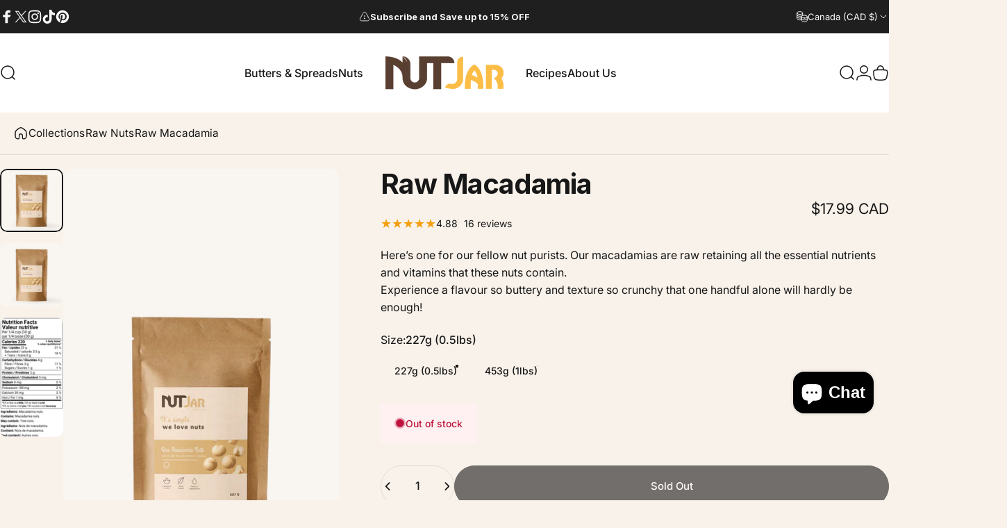

--- FILE ---
content_type: text/css
request_url: https://www.nutjar.ca/cdn/shop/t/63/assets/custom.css?v=1454076192092819291764267196
body_size: -692
content:
@media screen and (max-width:767px){
    body.build-a-box-page #shopify-chat,
    body.build-a-box-page .mobile-dock.bottom-0
    {
        display: none!important;
    }
    
}

--- FILE ---
content_type: text/css
request_url: https://cdn.shopify.com/extensions/019a6d11-368a-757f-ae39-89f9b4dd764f/recipe-kit-78/assets/list.css
body_size: 182
content:
/* CSS Reset for Recipe Roundup Widget */
.rk-recipe-list,
.rk-recipe-list * {
  box-sizing: border-box;
  margin: 0;
  padding: 0;
  border: 0 !important;
  font-size: 100%;
  font: inherit;
  vertical-align: baseline;
  line-height: 1;
}

.rk-recipe-list {
  margin: 2rem 0;
  line-height: 1.4;
  color: #333;
}

.rk-recipe-card {
  display: flex;
  margin-bottom: 2rem;
  background-color: #fff;
  border-radius: 8px;
  overflow: hidden;
  box-shadow: 0 4px 6px rgba(0, 0, 0, 0.1);
  transition: box-shadow 0.3s ease;
}

.rk-recipe-card:last-child {
  margin-bottom: 0;
}

.rk-recipe-card:hover {
  box-shadow: 0 6px 12px rgba(0, 0, 0, 0.15);
}

.rk-recipe-number {
  font-weight: bold;
  margin-right: 5px;
}

.rk-recipe-image {
  flex: 0 0 40%;
  max-width: 40%;
  max-height: 300px;
}

.rk-recipe-image img {
  width: 100%;
  height: auto;
  object-fit: cover;
}

.rk-recipe-content {
  flex: 1;
  padding: 1.5rem;
  display: flex;
  flex-direction: column;
}

.rk-recipe-title {
  margin: 0 0 0.5rem 0;
  font-weight: bold;
  font-size: 1.2em;
  line-height: 1.2;
  display: flex;
  align-items: baseline;
}

.rk-recipe-description {
  margin-bottom: 1rem;
  line-height: 1.4;
  flex-grow: 1;
}

.rk-recipe-link {
  align-self: flex-start;
  text-decoration: none;
  padding: 0.9rem 3.5rem;
  font-size: 1em;
  border-radius: 4px;
  transition: opacity 0.3s ease;
  font-weight: 600;
}

.rk-recipe-link:hover {
  opacity: 0.9;
}

@media (max-width: 768px) {
  .rk-recipe-card {
    flex-direction: column;
  }

  .rk-recipe-image {
    flex: 0 0 200px;
    height: 100%;
    max-width: 100%;
  }

  .rk-recipe-image img {
    width: 100%;
    height: 100%;
    object-fit: cover;
  }
}

@media (min-width: 768px) and (max-width: 1024px) {
  .rk-recipe-image {
    height: 100%;
    max-width: 100%;
  }

  .rk-recipe-image img {
    width: 100%;
    height: 100%;
    object-fit: cover;
  }
}

.rk-recipe-image:empty {
  display: none;
}

.rk-recipe-card:not(:has(.rk-recipe-image img)) .rk-recipe-content {
  flex: 1;
}


--- FILE ---
content_type: text/css
request_url: https://www.nutjar.ca/cdn/shop/t/63/assets/instant-c3Yxofa4Ht0mdNxT.css?v=54151357542946365071762287191
body_size: 3795
content:
.__instant.ic3Yxofa4Ht0mdNxT *,.__instant.ic3Yxofa4Ht0mdNxT :after,.__instant.ic3Yxofa4Ht0mdNxT :before{border:0 solid;box-sizing:border-box}.__instant{display:flex;flex:1;flex-direction:column;margin:0;padding:0;-webkit-font-smoothing:antialiased;-moz-osx-font-smoothing:grayscale;font-family:system-ui,"Segoe UI",Roboto,Helvetica,Arial,sans-serif,"Apple Color Emoji","Segoe UI Emoji";letter-spacing:normal;line-height:1.15;-webkit-text-size-adjust:100%;-moz-tab-size:4;tab-size:4}.__instant.ic3Yxofa4Ht0mdNxT hr{border-top-width:1px;color:inherit;height:0}.__instant.ic3Yxofa4Ht0mdNxT abbr[title]{text-decoration:underline dotted}.__instant.ic3Yxofa4Ht0mdNxT h1,.__instant.ic3Yxofa4Ht0mdNxT h2,.__instant.ic3Yxofa4Ht0mdNxT h3,.__instant.ic3Yxofa4Ht0mdNxT h4,.__instant.ic3Yxofa4Ht0mdNxT h5,.__instant.ic3Yxofa4Ht0mdNxT h6{font-size:inherit;font-weight:inherit}.__instant.ic3Yxofa4Ht0mdNxT a{color:inherit;text-decoration:inherit}.__instant.ic3Yxofa4Ht0mdNxT b,.__instant.ic3Yxofa4Ht0mdNxT strong{font-weight:bolder}.__instant.ic3Yxofa4Ht0mdNxT small{font-size:80%}.__instant.ic3Yxofa4Ht0mdNxT sub,.__instant.ic3Yxofa4Ht0mdNxT sup{font-size:75%;line-height:0;position:relative;vertical-align:baseline}.__instant.ic3Yxofa4Ht0mdNxT sub{bottom:-.25em}.__instant.ic3Yxofa4Ht0mdNxT sup{top:-.5em}.__instant.ic3Yxofa4Ht0mdNxT table{border-collapse:collapse;border-color:inherit;text-indent:0}.__instant.ic3Yxofa4Ht0mdNxT button,.__instant.ic3Yxofa4Ht0mdNxT input,.__instant.ic3Yxofa4Ht0mdNxT optgroup,.__instant.ic3Yxofa4Ht0mdNxT select,.__instant.ic3Yxofa4Ht0mdNxT textarea{color:inherit;font-family:inherit;font-size:100%;line-height:inherit;margin:0;padding:0}.__instant.ic3Yxofa4Ht0mdNxT button,.__instant.ic3Yxofa4Ht0mdNxT select{text-transform:none}.__instant.ic3Yxofa4Ht0mdNxT [type=button],.__instant.ic3Yxofa4Ht0mdNxT [type=reset],.__instant.ic3Yxofa4Ht0mdNxT [type=submit],.__instant.ic3Yxofa4Ht0mdNxT button{-webkit-appearance:none;background-color:transparent;background-image:none;text-align:left}.__instant.ic3Yxofa4Ht0mdNxT :-moz-focusring{outline:auto}.__instant.ic3Yxofa4Ht0mdNxT :-moz-ui-invalid{box-shadow:none}.__instant.ic3Yxofa4Ht0mdNxT progress{vertical-align:baseline}.__instant.ic3Yxofa4Ht0mdNxT ::-webkit-inner-spin-button,.__instant.ic3Yxofa4Ht0mdNxT ::-webkit-outer-spin-button{height:auto}.__instant.ic3Yxofa4Ht0mdNxT [type=search]{-webkit-appearance:textfield;outline-offset:-2px}.__instant.ic3Yxofa4Ht0mdNxT ::-webkit-search-decoration{-webkit-appearance:none}.__instant.ic3Yxofa4Ht0mdNxT ::-webkit-file-upload-button{-webkit-appearance:button;font:inherit}.__instant.ic3Yxofa4Ht0mdNxT summary{display:list-item}.__instant.ic3Yxofa4Ht0mdNxT blockquote,.__instant.ic3Yxofa4Ht0mdNxT dd,.__instant.ic3Yxofa4Ht0mdNxT dl,.__instant.ic3Yxofa4Ht0mdNxT figure,.__instant.ic3Yxofa4Ht0mdNxT h1,.__instant.ic3Yxofa4Ht0mdNxT h2,.__instant.ic3Yxofa4Ht0mdNxT h3,.__instant.ic3Yxofa4Ht0mdNxT h4,.__instant.ic3Yxofa4Ht0mdNxT h5,.__instant.ic3Yxofa4Ht0mdNxT h6,.__instant.ic3Yxofa4Ht0mdNxT hr,.__instant.ic3Yxofa4Ht0mdNxT p,.__instant.ic3Yxofa4Ht0mdNxT pre{margin:0}.__instant.ic3Yxofa4Ht0mdNxT fieldset{margin:0;padding:0}.__instant.ic3Yxofa4Ht0mdNxT legend{padding:0}.__instant.ic3Yxofa4Ht0mdNxT ol,.__instant.ic3Yxofa4Ht0mdNxT ul{list-style:none;margin:0;padding:0}.__instant.ic3Yxofa4Ht0mdNxT textarea{resize:vertical}.__instant.ic3Yxofa4Ht0mdNxT input::placeholder,.__instant.ic3Yxofa4Ht0mdNxT textarea::placeholder{color:inherit;opacity:1}.__instant.ic3Yxofa4Ht0mdNxT [role=button],.__instant.ic3Yxofa4Ht0mdNxT button{cursor:pointer}.__instant.ic3Yxofa4Ht0mdNxT :disabled{cursor:default}.__instant.ic3Yxofa4Ht0mdNxT audio,.__instant.ic3Yxofa4Ht0mdNxT canvas,.__instant.ic3Yxofa4Ht0mdNxT embed,.__instant.ic3Yxofa4Ht0mdNxT iframe,.__instant.ic3Yxofa4Ht0mdNxT img,.__instant.ic3Yxofa4Ht0mdNxT object,.__instant.ic3Yxofa4Ht0mdNxT svg,.__instant.ic3Yxofa4Ht0mdNxT video{display:block;vertical-align:middle}.__instant.ic3Yxofa4Ht0mdNxT img,.__instant.ic3Yxofa4Ht0mdNxT video{height:auto;max-width:100%}.__instant.ic3Yxofa4Ht0mdNxT [hidden]{display:none}.__instant{--instant-overflow-clip:clip}.__instant.ic3Yxofa4Ht0mdNxT .instant-editor__link,.__instant.ic3Yxofa4Ht0mdNxT .instant-rich-text a,.__instant.ic3Yxofa4Ht0mdNxT .metafield-rich_text_field a{text-decoration:underline}.__instant.ic3Yxofa4Ht0mdNxT .instant-rich-text span,.__instant.ic3Yxofa4Ht0mdNxT .metafield-rich_text_field span{display:inline-block;vertical-align:top;white-space:normal}.__instant.ic3Yxofa4Ht0mdNxT .instant-rich-text,.__instant.ic3Yxofa4Ht0mdNxT .instant-rich-text h1,.__instant.ic3Yxofa4Ht0mdNxT .instant-rich-text h2,.__instant.ic3Yxofa4Ht0mdNxT .instant-rich-text h3,.__instant.ic3Yxofa4Ht0mdNxT .instant-rich-text h4,.__instant.ic3Yxofa4Ht0mdNxT .instant-rich-text h5,.__instant.ic3Yxofa4Ht0mdNxT .instant-rich-text h6,.__instant.ic3Yxofa4Ht0mdNxT .instant-rich-text p,.__instant.ic3Yxofa4Ht0mdNxT .instant-rich-text>span,.__instant.ic3Yxofa4Ht0mdNxT .metafield-rich_text_field,.__instant.ic3Yxofa4Ht0mdNxT .metafield-rich_text_field h1,.__instant.ic3Yxofa4Ht0mdNxT .metafield-rich_text_field h2,.__instant.ic3Yxofa4Ht0mdNxT .metafield-rich_text_field h3,.__instant.ic3Yxofa4Ht0mdNxT .metafield-rich_text_field h4,.__instant.ic3Yxofa4Ht0mdNxT .metafield-rich_text_field h5,.__instant.ic3Yxofa4Ht0mdNxT .metafield-rich_text_field h6,.__instant.ic3Yxofa4Ht0mdNxT .metafield-rich_text_field p,.__instant.ic3Yxofa4Ht0mdNxT .metafield-rich_text_field>span,.__instant.ic3Yxofa4Ht0mdNxT [data-instant-dynamic-content-source^=COUNTDOWN_] span{background:var(--instant-text-color-gradient);background-clip:var(--instant-text-color-clip);color:inherit;display:block;font-family:inherit;font-size:inherit;font-style:inherit;font-weight:inherit;letter-spacing:inherit;line-height:inherit;overflow-wrap:inherit;text-decoration:inherit;text-transform:inherit;text-wrap:inherit;vertical-align:inherit;white-space:inherit;word-break:inherit;-webkit-text-fill-color:var(--instant-text-color-fill)}.__instant.ic3Yxofa4Ht0mdNxT .instant-rich-text,.__instant.ic3Yxofa4Ht0mdNxT .metafield-rich_text_field{display:flex;flex-direction:column;white-space:pre-wrap}.__instant.ic3Yxofa4Ht0mdNxT .instant-rich-text--shopify div{display:block;white-space:normal}.__instant.ic3Yxofa4Ht0mdNxT .instant-rich-text--shopify blockquote{border-left:3px solid rgba(0,0,0,.2);padding:4px 0 4px 20px;white-space:normal}.__instant.ic3Yxofa4Ht0mdNxT .instant-rich-text--shopify td{border:1px solid rgba(0,0,0,.2);padding:4px;white-space:normal}.__instant.ic3Yxofa4Ht0mdNxT .instant-rich-text h1:empty:before,.__instant.ic3Yxofa4Ht0mdNxT .instant-rich-text h2:empty:before,.__instant.ic3Yxofa4Ht0mdNxT .instant-rich-text h3:empty:before,.__instant.ic3Yxofa4Ht0mdNxT .instant-rich-text h4:empty:before,.__instant.ic3Yxofa4Ht0mdNxT .instant-rich-text h5:empty:before,.__instant.ic3Yxofa4Ht0mdNxT .instant-rich-text h6:empty:before,.__instant.ic3Yxofa4Ht0mdNxT .instant-rich-text p:empty:before,.__instant.ic3Yxofa4Ht0mdNxT .instant-rich-text span:empty:before{content:"\200B"}.__instant.ic3Yxofa4Ht0mdNxT .instant-rich-text ol,.__instant.ic3Yxofa4Ht0mdNxT .instant-rich-text ul,.__instant.ic3Yxofa4Ht0mdNxT .metafield-rich_text_field ol,.__instant.ic3Yxofa4Ht0mdNxT .metafield-rich_text_field ul{list-style:revert;padding-left:1.5em;white-space:normal}.__instant.ic3Yxofa4Ht0mdNxT .instant-visually-hidden{border:0;clip-path:inset(100%);height:1px;margin:-1px;padding:0;position:absolute;white-space:nowrap;width:1px;clip:rect(0,0,0,0);outline:0;outline-offset:unset;overflow:hidden}.__instant.ic3Yxofa4Ht0mdNxT a[data-instant-disabled=true]:not(.instant-custom-variant-picker),.__instant.ic3Yxofa4Ht0mdNxT button[data-instant-disabled=true]:not(.instant-custom-variant-picker){cursor:not-allowed}.__instant.ic3Yxofa4Ht0mdNxT .instant-variant-picker input[type=radio]{clip:rect(0,0,0,0);height:1px;overflow:hidden;position:absolute;width:1px}.__instant.ic3Yxofa4Ht0mdNxT .instant-custom-variant-picker,.__instant.ic3Yxofa4Ht0mdNxT .instant-variant-picker input[type=radio]+label,.__instant.ic3Yxofa4Ht0mdNxT .instant-variant-picker select{cursor:pointer}.__instant.ic3Yxofa4Ht0mdNxT .instant-variant-picker input[type=radio]+label:before{bottom:-1px;content:"";left:-1px;position:absolute;right:-1px;top:-1px;z-index:-1}.__instant.ic3Yxofa4Ht0mdNxT .instant-variant-picker--select select{-webkit-appearance:none;-moz-appearance:none;appearance:none;border:0;height:100%;left:0;opacity:0;outline:none;overflow:hidden;padding:inherit;position:absolute;top:0;width:100%}.__instant.ic3Yxofa4Ht0mdNxT .instant-variant-picker--select :not(select){pointer-events:none}.__instant.ic3Yxofa4Ht0mdNxT .instant-variant-picker--select select:focus{outline:none}.__instant.ic3Yxofa4Ht0mdNxT .instant-variant-picker--select select:focus-visible{box-shadow:none}.__instant.ic3Yxofa4Ht0mdNxT .instant-selling-plan-selector{cursor:pointer}.__instant.ic3Yxofa4Ht0mdNxT .instant-quantity-input{-moz-appearance:textfield;appearance:textfield;background:transparent;box-shadow:inherit;outline:none;outline-offset:unset;text-align:center}.__instant.ic3Yxofa4Ht0mdNxT .instant-quantity-input::-webkit-inner-spin-button,.__instant.ic3Yxofa4Ht0mdNxT .instant-quantity-input::-webkit-outer-spin-button{-webkit-appearance:none;margin:0}.__instant.ic3Yxofa4Ht0mdNxT .instant-image__fallback{background-image:url(https://cdn.instant.so/static/templates/assets/placeholder-image-icon.svg)}.__instant.ic3Yxofa4Ht0mdNxT .instant-image__fallback,.__instant.ic3Yxofa4Ht0mdNxT .instant-media__fallback{background-color:rgba(0,0,0,.2);background-position:50%;background-repeat:no-repeat;background-size:clamp(0px,calc(100% - 4px),48px) clamp(0px,calc(100% - 4px),48px)}.__instant.ic3Yxofa4Ht0mdNxT .instant-video__container{overflow:hidden;position:relative}.__instant.ic3Yxofa4Ht0mdNxT .instant-tiktok__overlay,.__instant.ic3Yxofa4Ht0mdNxT .instant-video__iframe,.__instant.ic3Yxofa4Ht0mdNxT .instant-video__player,.__instant.ic3Yxofa4Ht0mdNxT .instant-video__wrapper{background-color:#000;background-position:50%;background-repeat:no-repeat;background-size:cover;height:100%;left:0;position:absolute;top:0;width:100%;z-index:1}.__instant.ic3Yxofa4Ht0mdNxT .instant-tiktok__overlay{opacity:50%}.__instant.ic3Yxofa4Ht0mdNxT .instant-video__fallback{align-items:center;background-color:rgba(0,0,0,.2);border-radius:inherit;color:#fff;display:flex;font-size:14px;height:100%;justify-content:center;left:0;padding:16px;position:absolute;top:0;width:100%}.__instant.ic3Yxofa4Ht0mdNxT .instant-video__fallback-external:before{background-color:hsla(0,0%,100%,.2);border-radius:99px;content:"";height:48px;left:50%;position:absolute;top:50%;transform:translate(-50%,-50%);width:48px}.__instant.ic3Yxofa4Ht0mdNxT .instant-video__fallback-vimeo:before{background-color:hsla(0,0%,100%,.2);border-radius:4px;content:"";height:48px;left:50%;position:absolute;top:50%;transform:translate(-50%,-50%);width:84px}.__instant.ic3Yxofa4Ht0mdNxT .instant-tiktok__fallback-icon{background-image:url(https://cdn.instant.so/static/templates/assets/placeholder-tiktok-icon.svg)}.__instant.ic3Yxofa4Ht0mdNxT .instant-video__sizer{display:block;height:auto;max-height:100%;max-width:100%;width:auto}.__instant.ic3Yxofa4Ht0mdNxT .instant-video__button{border-radius:6px;left:50%;position:absolute;top:50%;transform:translate(-50%,-50%);transition:background-color .24s ease-in-out,color .24s ease-in-out,opacity .24s ease-in-out,box-shadow .24s}.__instant.ic3Yxofa4Ht0mdNxT .instant-youtube__button{color:#212121;opacity:.8}.__instant.ic3Yxofa4Ht0mdNxT .instant-video__wrapper:hover .instant-youtube__button--red{color:#bf171d;opacity:1}.__instant.ic3Yxofa4Ht0mdNxT .instant-video__wrapper:hover .instant-youtube__button--white{color:#fff;opacity:1}.__instant.ic3Yxofa4Ht0mdNxT .instant-youtube__button-play{color:#fff;left:50%;position:absolute;top:50%;transform:translate(-50%,-50%);transition:color .24s ease-in-out}.__instant.ic3Yxofa4Ht0mdNxT .instant-video__wrapper:hover .instant-youtube__button--white .instant-youtube__button-play{color:#212121}.__instant.ic3Yxofa4Ht0mdNxT .instant-vimeo__button{align-items:center;background-color:#000;border-radius:4px;color:#fff;display:flex;height:48px;justify-content:center;width:84px}.__instant.ic3Yxofa4Ht0mdNxT .instant-external__button{align-items:center;background-color:#000;border-radius:99px;border-style:inset;color:#fff;display:flex;height:48px;justify-content:center;width:48px}.__instant.ic3Yxofa4Ht0mdNxT .instant-video__wrapper:hover .instant-external__button,.__instant.ic3Yxofa4Ht0mdNxT .instant-video__wrapper:hover .instant-vimeo__button{background-color:var(--video-button-color);color:#000}.__instant.ic3Yxofa4Ht0mdNxT .instant-tiktok__button{background-image:url(https://cdn.instant.so/static/templates/assets/play-button.svg);height:72px;width:72px}.__instant.ic3Yxofa4Ht0mdNxT .instant-video-fill__wrapper{border-radius:inherit;height:100%;left:0;position:absolute;top:0;width:100%}.__instant.ic3Yxofa4Ht0mdNxT .instant-video-fill__overlay,.__instant.ic3Yxofa4Ht0mdNxT .instant-video-fill__video{border-radius:inherit;display:block;height:100%;left:0;object-fit:cover;position:absolute;top:0;width:100%}.__instant.ic3Yxofa4Ht0mdNxT .instant-video-fill__controls{background-color:#fff;border:1px inset rgba(0,0,0,.1);border-radius:99px;bottom:32px;padding:8px;position:absolute;right:32px}@media only screen and (max-width:768px){.__instant.ic3Yxofa4Ht0mdNxT .instant-video-fill__controls{bottom:20px;right:20px}}.__instant.ic3Yxofa4Ht0mdNxT .instant-video-fill__controls .instant-video-fill__pause,.__instant.ic3Yxofa4Ht0mdNxT .instant-video-fill__controls .instant-video-fill__play{display:none;opacity:0;transition:opacity .2s ease-in-out}.__instant.ic3Yxofa4Ht0mdNxT .instant-video-fill__wrapper[data-paused=false] .instant-video-fill__controls .instant-video-fill__play,.__instant.ic3Yxofa4Ht0mdNxT .instant-video-fill__wrapper[data-paused=true] .instant-video-fill__controls .instant-video-fill__pause{display:block;opacity:1}.__instant.ic3Yxofa4Ht0mdNxT .instant-slider-horizontal{touch-action:pan-y}.__instant.ic3Yxofa4Ht0mdNxT .instant-slider-horizontal>.instant-slider-wrapper{flex-direction:row}.__instant.ic3Yxofa4Ht0mdNxT .instant-slider-vertical{touch-action:pan-x}.__instant.ic3Yxofa4Ht0mdNxT .instant-slider-vertical>.instant-slider-wrapper{flex-direction:column}.__instant.ic3Yxofa4Ht0mdNxT .instant-slider-free-mode>.instant-slider-wrapper{transition-timing-function:ease-out}.__instant.ic3Yxofa4Ht0mdNxT .instant-slider-auto-slides .instant-slider-slide{max-width:none;min-width:unset}.__instant.ic3Yxofa4Ht0mdNxT .instant-slider-thumbs>.instant-slider-wrapper>.instant-slider-slide{cursor:pointer}.__instant.ic3Yxofa4Ht0mdNxT .instant-slider-wrapper{align-items:inherit;align-self:stretch;box-sizing:content-box;display:flex;height:inherit;order:1;transform:translateZ(0);transition-property:transform;transition-timing-function:ease;width:100%}.__instant.ic3Yxofa4Ht0mdNxT .instant-slider-slide{flex-shrink:0;transition-property:transform}.__instant.ic3Yxofa4Ht0mdNxT .instant-slider-button-disabled:not(.__instant_builder_element){opacity:.35}.__instant.ic3Yxofa4Ht0mdNxT .instant-slider-button-lock,.__instant.ic3Yxofa4Ht0mdNxT .instant-slider-pagination-lock{display:none!important}.__instant.ic3Yxofa4Ht0mdNxT .instant-slider-pagination-bullets-dynamic .instant-slider-pagination-bullet-active,.__instant.ic3Yxofa4Ht0mdNxT .instant-slider-pagination-bullets-dynamic .instant-slider-pagination-bullet-active-main{display:flex;transform:scale(1)}.__instant.ic3Yxofa4Ht0mdNxT .instant-slider-pagination-bullets-dynamic .instant-slider-pagination-bullet-active-next,.__instant.ic3Yxofa4Ht0mdNxT .instant-slider-pagination-bullets-dynamic .instant-slider-pagination-bullet-active-prev{display:flex;transform:scale(.66)}.__instant.ic3Yxofa4Ht0mdNxT .instant-slider-pagination-bullets-dynamic .instant-slider-pagination-bullet-active-next-next,.__instant.ic3Yxofa4Ht0mdNxT .instant-slider-pagination-bullets-dynamic .instant-slider-pagination-bullet-active-prev-prev{display:flex;transform:scale(.33)}.__instant.ic3Yxofa4Ht0mdNxT .instant-slider-pagination-bullet{cursor:pointer;flex-shrink:0}@keyframes instant-loading-__instant-ic3Yxofa4Ht0mdNxT{0%{opacity:1}50%{opacity:.7}to{opacity:1}}.__instant.ic3Yxofa4Ht0mdNxT .instant-loading{animation:instant-loading-__instant-ic3Yxofa4Ht0mdNxT 1s infinite}.__instant.ic3Yxofa4Ht0mdNxT .instant-image__main{aspect-ratio:inherit;border-radius:inherit;height:100%;max-height:inherit;object-fit:inherit;object-position:inherit;width:100%}.__instant.ic3Yxofa4Ht0mdNxT [data-instant-type=grid]>div>.instant-image__main{position:absolute}@media only screen and (min-width:1025px){.__instant.ic3Yxofa4Ht0mdNxT .instant-responsive:not(.instant-responsive--desktop){display:none}}@media only screen and (min-width:769px) and (max-width:1024px){.__instant.ic3Yxofa4Ht0mdNxT .instant-responsive:not(.instant-responsive--laptop){display:none}}@media only screen and (min-width:576px) and (max-width:768px){.__instant.ic3Yxofa4Ht0mdNxT .instant-responsive:not(.instant-responsive--tablet){display:none}}@media only screen and (max-width:575px){.__instant.ic3Yxofa4Ht0mdNxT .instant-responsive:not(.instant-responsive--mobile){display:none}}.__instant.ic3Yxofa4Ht0mdNxT .instant-icon,.__instant.ic3Yxofa4Ht0mdNxT .instant-image__fill{border-radius:inherit;height:100%;left:0;object-fit:cover;position:absolute;top:0;width:100%}.__instant.ic3Yxofa4Ht0mdNxT .instant-fill[data-trigger],.__instant.ic3Yxofa4Ht0mdNxT .instant-icon[data-trigger],.__instant.ic3Yxofa4Ht0mdNxT .instant-image[data-trigger]{opacity:0}.__instant.ic3Yxofa4Ht0mdNxT .instant-icon,.__instant.ic3Yxofa4Ht0mdNxT .instant-image__main{transition-delay:inherit;transition-duration:inherit;transition-property:opacity;transition-timing-function:inherit}.__instant.ic3Yxofa4Ht0mdNxT div[href],.__instant.ic3Yxofa4Ht0mdNxT form[href]{cursor:pointer}.__instant.ic3Yxofa4Ht0mdNxT .instant-ticker-container{display:flex;flex-direction:row;overflow:hidden;position:relative;width:100%}.__instant.ic3Yxofa4Ht0mdNxT .instant-ticker-container:hover div{animation-play-state:var(--pause-on-hover)}.__instant.ic3Yxofa4Ht0mdNxT .instant-ticker-container:active div{animation-play-state:var(--pause-on-click)}@keyframes instant-ticker-instant-scroll-__instant-ic3Yxofa4Ht0mdNxT{0%{transform:translateZ(0)}to{transform:translate3d(calc(-100% - var(--gap)),0,0)}}.__instant.ic3Yxofa4Ht0mdNxT .instant-overlay[data-state=open],.__instant.ic3Yxofa4Ht0mdNxT [data-instant-type=overlay][data-state=open]{opacity:1;transform:none}.__instant.ic3Yxofa4Ht0mdNxT .instant-overlay[data-state=closed],.__instant.ic3Yxofa4Ht0mdNxT [data-instant-type=overlay][data-state=closed]{opacity:0;pointer-events:none;transform:translateX(-100%);visibility:hidden}.__instant.ic3Yxofa4Ht0mdNxT .instant-ticker{animation:instant-ticker-instant-scroll-__instant-ic3Yxofa4Ht0mdNxT var(--duration) linear infinite;animation-delay:0s;animation-direction:var(--direction);animation-play-state:var(--play);transform:translateZ(0)}.__instant.ic3Yxofa4Ht0mdNxT .instant-ticker,.__instant.ic3Yxofa4Ht0mdNxT .instant-ticker-initial-child-container{align-items:inherit;column-gap:inherit;display:flex;flex:0 0 auto;flex-direction:row;min-width:auto}.__instant.ic3Yxofa4Ht0mdNxT .instant-reveal--transform,.__instant.ic3Yxofa4Ht0mdNxT .instant-reveal--transform-fade{transform:var(--instant-reveal-from-translate,var(--instant-reveal-to-translate,translate(0,0))) var(--instant-reveal-from-scale,var(--instant-reveal-to-scale,scale(1))) var(--instant-reveal-to-rotate,rotateZ(0)) var(--instant-reveal-from-rotate,rotateX(0) rotateY(0))}.__instant.ic3Yxofa4Ht0mdNxT .instant-scroll-trigger.instant-reveal--fade:not(.instant-scroll-trigger--hidden),.__instant.ic3Yxofa4Ht0mdNxT .instant-scroll-trigger.instant-reveal--transform-fade:not(.instant-scroll-trigger--hidden),.__instant.ic3Yxofa4Ht0mdNxT .instant-scroll-trigger.instant-reveal--transform:not(.instant-scroll-trigger--hidden),.__instant.ic3Yxofa4Ht0mdNxT [data-state=open] .instant-open-overlay.instant-reveal--fade,.__instant.ic3Yxofa4Ht0mdNxT [data-state=open] .instant-open-overlay.instant-reveal--transform,.__instant.ic3Yxofa4Ht0mdNxT [data-state=open] .instant-open-overlay.instant-reveal--transform-fade{transform:var(--instant-reveal-to-translate,translate(0,0)) var(--instant-reveal-to-scale,scale(1)) var(--instant-reveal-to-rotate,rotate(0))}.__instant.ic3Yxofa4Ht0mdNxT .instant-reveal--fade,.__instant.ic3Yxofa4Ht0mdNxT .instant-reveal--transform-fade{opacity:0}.__instant.ic3Yxofa4Ht0mdNxT .instant-scroll-trigger.instant-reveal--fade:not(.instant-scroll-trigger--hidden),.__instant.ic3Yxofa4Ht0mdNxT .instant-scroll-trigger.instant-reveal--transform-fade:not(.instant-scroll-trigger--hidden),.__instant.ic3Yxofa4Ht0mdNxT [data-state=open] .instant-open-overlay.instant-reveal--fade,.__instant.ic3Yxofa4Ht0mdNxT [data-state=open] .instant-open-overlay.instant-reveal--transform-fade{opacity:1}.__instant.ic3Yxofa4Ht0mdNxT .iSps1orhWZG9UWbFe{align-items:center;background:#fff;display:flex;flex-direction:column;justify-content:flex-start;overflow:var(--instant-overflow-clip,hidden);position:relative}.__instant.ic3Yxofa4Ht0mdNxT .iI1jOkZcNYKHLPwD1{align-items:center;background:#efe4d9;column-gap:32px;display:flex;flex-direction:column;justify-content:center;min-height:200%;position:relative;row-gap:32px;width:100%}.__instant.ic3Yxofa4Ht0mdNxT .iYX0Tpp4uYnKwl9R8{color:#000001;display:flex;flex-direction:column;font-family:Inter;font-size:48px;font-weight:700;justify-content:center;max-width:100%;position:relative;text-align:left}.__instant.ic3Yxofa4Ht0mdNxT .iIVSCAoroPmIm2f55{align-items:center;align-self:stretch;background:#efe4d9;column-gap:32px;display:flex;flex-direction:column;justify-content:center;max-width:none;min-height:auto;padding:80px;position:relative;row-gap:32px}.__instant.ic3Yxofa4Ht0mdNxT .iv8HXreOIRW7fZaBI{align-items:center;flex-wrap:nowrap;height:auto;max-width:100%;min-height:auto;width:1200px}.__instant.ic3Yxofa4Ht0mdNxT .ibxIAl2U3rM1d7oEG,.__instant.ic3Yxofa4Ht0mdNxT .iv8HXreOIRW7fZaBI{column-gap:24px;display:flex;flex-direction:column;justify-content:flex-start;position:relative;row-gap:24px}.__instant.ic3Yxofa4Ht0mdNxT .ibxIAl2U3rM1d7oEG{align-items:flex-start;align-self:stretch;border-style:solid;border-width:0}.__instant.ic3Yxofa4Ht0mdNxT .i2ANwpuOJky3NAXD3{align-items:flex-start;background:#fff;border:1px solid #000;border-radius:24px 24px 24px 24px;display:flex;flex-direction:inherit;justify-content:flex-start;overflow:var(--instant-overflow-clip,hidden);position:relative;width:100%}.__instant.ic3Yxofa4Ht0mdNxT .ipdJbLDtaPAb3I2km{align-items:center;display:flex;flex-direction:row;justify-content:space-between;padding:32px;position:relative;width:100%}.__instant.ic3Yxofa4Ht0mdNxT .ilAdR3dhKVoDhOFX5{color:#222;display:flex;flex-basis:0%;flex-direction:column;flex-grow:1;flex-shrink:1;font-family:Josefin Sans;font-size:32px;font-weight:700;justify-content:flex-start;letter-spacing:-.02em;line-height:1.2;margin:0;max-width:100%;min-width:0;position:relative;text-align:left}.__instant.ic3Yxofa4Ht0mdNxT .io7UrFJoCAssw96SX{color:#000;height:32px;position:relative;transition-duration:125ms;transition-property:color,background-color,fill,opacity,transform,border,box-shadow,left,backdrop-filter,filter;transition-timing-function:ease-in-out;width:32px}.__instant.ic3Yxofa4Ht0mdNxT .i2ANwpuOJky3NAXD3[data-state=open] .io7UrFJoCAssw96SX{transform:rotate(45deg)}.__instant.ic3Yxofa4Ht0mdNxT .ikjJQj6zyCC0fiOod{align-items:flex-start;display:flex;flex-direction:column;height:0;justify-content:flex-start;position:relative;transition-duration:125ms;transition-property:color,background-color,fill,opacity,transform,border,box-shadow,left,backdrop-filter,filter,height;transition-timing-function:ease-in-out;width:100%}.__instant.ic3Yxofa4Ht0mdNxT .i2ANwpuOJky3NAXD3[data-state=open] .ikjJQj6zyCC0fiOod{height:var(--instant-accordion-content-height)}.__instant.ic3Yxofa4Ht0mdNxT .i9UTTYAes8ItyP7tC{color:#222;display:flex;flex-direction:column;font-family:Josefin Sans;font-size:20px;justify-content:flex-start;line-height:1.5;max-width:100%;padding:0 32px 32px 56px;position:relative}.__instant.ic3Yxofa4Ht0mdNxT .iOkSHOxh3XFZUoIe1{align-items:flex-start;background:#fff;border:1px solid #000;border-radius:24px 24px 24px 24px;display:flex;flex-direction:inherit;justify-content:flex-start;overflow:var(--instant-overflow-clip,hidden);position:relative;width:100%}.__instant.ic3Yxofa4Ht0mdNxT .ii07N8aqfNJINtipB{align-items:center;display:flex;flex-direction:row;justify-content:space-between;padding:32px;position:relative;width:100%}.__instant.ic3Yxofa4Ht0mdNxT .i6O2p3gNeuyTlHtCR{color:#222;display:flex;flex-basis:0%;flex-direction:column;flex-grow:1;flex-shrink:1;font-family:Josefin Sans;font-size:32px;font-weight:700;justify-content:flex-start;letter-spacing:-.02em;line-height:1.2;margin:0;max-width:100%;min-width:0;position:relative;text-align:left}.__instant.ic3Yxofa4Ht0mdNxT .iPRDGZ6lSOTIPYbQj{color:#000;height:32px;position:relative;transition-duration:125ms;transition-property:color,background-color,fill,opacity,transform,border,box-shadow,left,backdrop-filter,filter;transition-timing-function:ease-in-out;width:32px}.__instant.ic3Yxofa4Ht0mdNxT .iOkSHOxh3XFZUoIe1[data-state=open] .iPRDGZ6lSOTIPYbQj{transform:rotate(45deg)}.__instant.ic3Yxofa4Ht0mdNxT .iIw5fD2I5UwxWIaM5{align-items:flex-start;display:flex;flex-direction:column;height:0;justify-content:flex-start;position:relative;transition-duration:125ms;transition-property:color,background-color,fill,opacity,transform,border,box-shadow,left,backdrop-filter,filter,height;transition-timing-function:ease-in-out;width:100%}.__instant.ic3Yxofa4Ht0mdNxT .iOkSHOxh3XFZUoIe1[data-state=open] .iIw5fD2I5UwxWIaM5{height:var(--instant-accordion-content-height)}.__instant.ic3Yxofa4Ht0mdNxT .iLYkNXBS7HKpuaKer{color:#222;display:flex;flex-direction:column;font-family:Josefin Sans;font-size:20px;justify-content:flex-start;line-height:1.5;max-width:100%;padding:0 32px 32px 56px;position:relative}.__instant.ic3Yxofa4Ht0mdNxT .imxXzHcik5lpxQSCQ{align-items:flex-start;background:#fff;border:1px solid #000;border-radius:24px 24px 24px 24px;display:flex;flex-direction:inherit;justify-content:flex-start;overflow:var(--instant-overflow-clip,hidden);position:relative;width:100%}.__instant.ic3Yxofa4Ht0mdNxT .iCBxMnjKctLGTXo20{align-items:center;display:flex;flex-direction:row;justify-content:space-between;padding:32px;position:relative;width:100%}.__instant.ic3Yxofa4Ht0mdNxT .iL1xdEzlpUl2vmI8C{color:#222;display:flex;flex-basis:0%;flex-direction:column;flex-grow:1;flex-shrink:1;font-family:Josefin Sans;font-size:32px;font-weight:700;justify-content:flex-start;letter-spacing:-.02em;line-height:1.2;margin:0;max-width:100%;min-width:0;position:relative;text-align:left}.__instant.ic3Yxofa4Ht0mdNxT .iS0oRBOz9kjfcpgw8{color:#000;height:32px;position:relative;transition-duration:125ms;transition-property:color,background-color,fill,opacity,transform,border,box-shadow,left,backdrop-filter,filter;transition-timing-function:ease-in-out;width:32px}.__instant.ic3Yxofa4Ht0mdNxT .imxXzHcik5lpxQSCQ[data-state=open] .iS0oRBOz9kjfcpgw8{transform:rotate(45deg)}.__instant.ic3Yxofa4Ht0mdNxT .ig64S89NmtlEyTVBS{align-items:flex-start;display:flex;flex-direction:column;height:0;justify-content:flex-start;position:relative;transition-duration:125ms;transition-property:color,background-color,fill,opacity,transform,border,box-shadow,left,backdrop-filter,filter,height;transition-timing-function:ease-in-out;width:100%}.__instant.ic3Yxofa4Ht0mdNxT .imxXzHcik5lpxQSCQ[data-state=open] .ig64S89NmtlEyTVBS{height:var(--instant-accordion-content-height)}.__instant.ic3Yxofa4Ht0mdNxT .iesk2gSufpHP8UI8m{color:#222;display:flex;flex-direction:column;font-family:Josefin Sans;font-size:20px;justify-content:flex-start;line-height:1.5;max-width:100%;padding:0 32px 32px 56px;position:relative}.__instant.ic3Yxofa4Ht0mdNxT .iXcjpiPBFHiDX010Z{align-items:flex-start;background:#fff;border:1px solid #000;border-radius:24px 24px 24px 24px;display:flex;flex-direction:inherit;justify-content:flex-start;overflow:var(--instant-overflow-clip,hidden);position:relative;width:100%}.__instant.ic3Yxofa4Ht0mdNxT .i82RGsSLCSZXqMAhx{align-items:center;display:flex;flex-direction:row;justify-content:space-between;padding:32px;position:relative;width:100%}.__instant.ic3Yxofa4Ht0mdNxT .iRuy8DNcjdtsExXLB{color:#222;display:flex;flex-basis:0%;flex-direction:column;flex-grow:1;flex-shrink:1;font-family:Josefin Sans;font-size:32px;font-weight:700;justify-content:flex-start;letter-spacing:-.02em;line-height:1.2;margin:0;max-width:100%;min-width:0;position:relative;text-align:left}.__instant.ic3Yxofa4Ht0mdNxT .i4V41VyiudvXRKwbP{color:#000;height:32px;position:relative;transition-duration:125ms;transition-property:color,background-color,fill,opacity,transform,border,box-shadow,left,backdrop-filter,filter;transition-timing-function:ease-in-out;width:32px}.__instant.ic3Yxofa4Ht0mdNxT .iXcjpiPBFHiDX010Z[data-state=open] .i4V41VyiudvXRKwbP{transform:rotate(45deg)}.__instant.ic3Yxofa4Ht0mdNxT .iIPU8ToQTjKKbNBIn{align-items:flex-start;display:flex;flex-direction:column;height:0;justify-content:flex-start;position:relative;transition-duration:125ms;transition-property:color,background-color,fill,opacity,transform,border,box-shadow,left,backdrop-filter,filter,height;transition-timing-function:ease-in-out;width:100%}.__instant.ic3Yxofa4Ht0mdNxT .iXcjpiPBFHiDX010Z[data-state=open] .iIPU8ToQTjKKbNBIn{height:var(--instant-accordion-content-height)}.__instant.ic3Yxofa4Ht0mdNxT .iVYxwEqvYIB9I0N6G{color:#222;display:flex;flex-direction:column;font-family:Josefin Sans;font-size:20px;justify-content:flex-start;line-height:1.5;max-width:100%;padding:0 32px 32px 56px;position:relative}.__instant.ic3Yxofa4Ht0mdNxT .iAdIhJN362tCpalRW{align-items:flex-start;background:#fff;border:1px solid #000;border-radius:24px 24px 24px 24px;display:flex;flex-direction:inherit;justify-content:flex-start;overflow:var(--instant-overflow-clip,hidden);position:relative;width:100%}.__instant.ic3Yxofa4Ht0mdNxT .iRL7BsVavRuR3DJ8v{align-items:center;display:flex;flex-direction:row;justify-content:space-between;padding:32px;position:relative;width:100%}.__instant.ic3Yxofa4Ht0mdNxT .iX6b1rbvkuXnir8X7{color:#222;display:flex;flex-basis:0%;flex-direction:column;flex-grow:1;flex-shrink:1;font-family:Josefin Sans;font-size:32px;font-weight:700;justify-content:flex-start;letter-spacing:-.02em;line-height:1.2;margin:0;max-width:100%;min-width:0;position:relative;text-align:left}.__instant.ic3Yxofa4Ht0mdNxT .iAMldjc5lIHQoMBWK{color:#000;height:32px;position:relative;transition-duration:125ms;transition-property:color,background-color,fill,opacity,transform,border,box-shadow,left,backdrop-filter,filter;transition-timing-function:ease-in-out;width:32px}.__instant.ic3Yxofa4Ht0mdNxT .iAdIhJN362tCpalRW[data-state=open] .iAMldjc5lIHQoMBWK{transform:rotate(45deg)}.__instant.ic3Yxofa4Ht0mdNxT .iKcLvqsTulRqLWMqZ{align-items:flex-start;display:flex;flex-direction:column;height:0;justify-content:flex-start;position:relative;transition-duration:125ms;transition-property:color,background-color,fill,opacity,transform,border,box-shadow,left,backdrop-filter,filter,height;transition-timing-function:ease-in-out;width:100%}.__instant.ic3Yxofa4Ht0mdNxT .iAdIhJN362tCpalRW[data-state=open] .iKcLvqsTulRqLWMqZ{height:var(--instant-accordion-content-height)}.__instant.ic3Yxofa4Ht0mdNxT .ijQZtRSdLlenuFOQK{color:#222;display:flex;flex-direction:column;font-family:Josefin Sans;font-size:20px;justify-content:flex-start;line-height:1.5;max-width:100%;padding:0 32px 32px 56px;position:relative}@media (max-width:1024px){.__instant.ic3Yxofa4Ht0mdNxT .iIVSCAoroPmIm2f55{align-self:stretch;padding:64px;width:auto}}@media (max-width:768px){.__instant.ic3Yxofa4Ht0mdNxT .iIVSCAoroPmIm2f55{align-self:stretch;padding:64px 32px;width:auto}.__instant.ic3Yxofa4Ht0mdNxT .iv8HXreOIRW7fZaBI{height:auto}}@media (max-width:575px){.__instant.ic3Yxofa4Ht0mdNxT .iYX0Tpp4uYnKwl9R8{font-size:35px}.__instant.ic3Yxofa4Ht0mdNxT .iIVSCAoroPmIm2f55{align-self:stretch;padding:32px 24px;width:auto}.__instant.ic3Yxofa4Ht0mdNxT .iv8HXreOIRW7fZaBI{flex-direction:column;height:auto}.__instant.ic3Yxofa4Ht0mdNxT .ipdJbLDtaPAb3I2km{padding:20px}.__instant.ic3Yxofa4Ht0mdNxT .ilAdR3dhKVoDhOFX5{flex-basis:0%;flex-grow:1;flex-shrink:1;font-size:24px;min-width:0;width:auto}.__instant.ic3Yxofa4Ht0mdNxT .io7UrFJoCAssw96SX{height:24px;width:24px}.__instant.ic3Yxofa4Ht0mdNxT .i9UTTYAes8ItyP7tC{font-size:14px;padding:0 20px 20px 32px}.__instant.ic3Yxofa4Ht0mdNxT .ii07N8aqfNJINtipB{padding:20px}.__instant.ic3Yxofa4Ht0mdNxT .i6O2p3gNeuyTlHtCR{flex-basis:0%;flex-grow:1;flex-shrink:1;font-size:24px;min-width:0;width:auto}.__instant.ic3Yxofa4Ht0mdNxT .iPRDGZ6lSOTIPYbQj{height:24px;width:24px}.__instant.ic3Yxofa4Ht0mdNxT .iLYkNXBS7HKpuaKer{font-size:14px;padding:0 20px 20px 32px}.__instant.ic3Yxofa4Ht0mdNxT .iCBxMnjKctLGTXo20{padding:20px}.__instant.ic3Yxofa4Ht0mdNxT .iL1xdEzlpUl2vmI8C{flex-basis:0%;flex-grow:1;flex-shrink:1;font-size:24px;min-width:0;width:auto}.__instant.ic3Yxofa4Ht0mdNxT .iS0oRBOz9kjfcpgw8{height:24px;width:24px}.__instant.ic3Yxofa4Ht0mdNxT .iesk2gSufpHP8UI8m{font-size:14px;padding:0 20px 20px 32px}.__instant.ic3Yxofa4Ht0mdNxT .i82RGsSLCSZXqMAhx{padding:20px}.__instant.ic3Yxofa4Ht0mdNxT .iRuy8DNcjdtsExXLB{flex-basis:0%;flex-grow:1;flex-shrink:1;font-size:24px;min-width:0;width:auto}.__instant.ic3Yxofa4Ht0mdNxT .i4V41VyiudvXRKwbP{height:24px;width:24px}.__instant.ic3Yxofa4Ht0mdNxT .iVYxwEqvYIB9I0N6G{font-size:14px;padding:0 20px 20px 32px}.__instant.ic3Yxofa4Ht0mdNxT .iRL7BsVavRuR3DJ8v{padding:20px}.__instant.ic3Yxofa4Ht0mdNxT .iX6b1rbvkuXnir8X7{flex-basis:0%;flex-grow:1;flex-shrink:1;font-size:24px;min-width:0;width:auto}.__instant.ic3Yxofa4Ht0mdNxT .iAMldjc5lIHQoMBWK{height:24px;width:24px}.__instant.ic3Yxofa4Ht0mdNxT .ijQZtRSdLlenuFOQK{font-size:14px;padding:0 20px 20px 32px}}

--- FILE ---
content_type: text/css
request_url: https://www.nutjar.ca/cdn/shop/t/63/assets/instant-Vzq7pSUOGbtzzQkB.css?v=117545988425592945461762287194
body_size: 4375
content:
.__instant.iVzq7pSUOGbtzzQkB *,.__instant.iVzq7pSUOGbtzzQkB :after,.__instant.iVzq7pSUOGbtzzQkB :before{border:0 solid;box-sizing:border-box}.__instant{display:flex;flex:1;flex-direction:column;margin:0;padding:0;-webkit-font-smoothing:antialiased;-moz-osx-font-smoothing:grayscale;font-family:system-ui,Segoe UI,Roboto,Helvetica,Arial,sans-serif,"Apple Color Emoji","Segoe UI Emoji";letter-spacing:normal;line-height:1.15;-webkit-text-size-adjust:100%;-moz-tab-size:4;tab-size:4}.__instant.iVzq7pSUOGbtzzQkB hr{border-top-width:1px;color:inherit;height:0}.__instant.iVzq7pSUOGbtzzQkB abbr[title]{text-decoration:underline dotted}.__instant.iVzq7pSUOGbtzzQkB h1,.__instant.iVzq7pSUOGbtzzQkB h2,.__instant.iVzq7pSUOGbtzzQkB h3,.__instant.iVzq7pSUOGbtzzQkB h4,.__instant.iVzq7pSUOGbtzzQkB h5,.__instant.iVzq7pSUOGbtzzQkB h6{font-size:inherit;font-weight:inherit}.__instant.iVzq7pSUOGbtzzQkB a{color:inherit;text-decoration:inherit}.__instant.iVzq7pSUOGbtzzQkB b,.__instant.iVzq7pSUOGbtzzQkB strong{font-weight:bolder}.__instant.iVzq7pSUOGbtzzQkB small{font-size:80%}.__instant.iVzq7pSUOGbtzzQkB sub,.__instant.iVzq7pSUOGbtzzQkB sup{font-size:75%;line-height:0;position:relative;vertical-align:baseline}.__instant.iVzq7pSUOGbtzzQkB sub{bottom:-.25em}.__instant.iVzq7pSUOGbtzzQkB sup{top:-.5em}.__instant.iVzq7pSUOGbtzzQkB table{border-collapse:collapse;border-color:inherit;text-indent:0}.__instant.iVzq7pSUOGbtzzQkB button,.__instant.iVzq7pSUOGbtzzQkB input,.__instant.iVzq7pSUOGbtzzQkB optgroup,.__instant.iVzq7pSUOGbtzzQkB select,.__instant.iVzq7pSUOGbtzzQkB textarea{color:inherit;font-family:inherit;font-size:100%;line-height:inherit;margin:0;padding:0}.__instant.iVzq7pSUOGbtzzQkB button,.__instant.iVzq7pSUOGbtzzQkB select{text-transform:none}.__instant.iVzq7pSUOGbtzzQkB [type=button],.__instant.iVzq7pSUOGbtzzQkB [type=reset],.__instant.iVzq7pSUOGbtzzQkB [type=submit],.__instant.iVzq7pSUOGbtzzQkB button{-webkit-appearance:none;background-color:transparent;background-image:none;text-align:left}.__instant.iVzq7pSUOGbtzzQkB :-moz-focusring{outline:auto}.__instant.iVzq7pSUOGbtzzQkB :-moz-ui-invalid{box-shadow:none}.__instant.iVzq7pSUOGbtzzQkB progress{vertical-align:baseline}.__instant.iVzq7pSUOGbtzzQkB ::-webkit-inner-spin-button,.__instant.iVzq7pSUOGbtzzQkB ::-webkit-outer-spin-button{height:auto}.__instant.iVzq7pSUOGbtzzQkB [type=search]{-webkit-appearance:textfield;outline-offset:-2px}.__instant.iVzq7pSUOGbtzzQkB ::-webkit-search-decoration{-webkit-appearance:none}.__instant.iVzq7pSUOGbtzzQkB ::-webkit-file-upload-button{-webkit-appearance:button;font:inherit}.__instant.iVzq7pSUOGbtzzQkB summary{display:list-item}.__instant.iVzq7pSUOGbtzzQkB blockquote,.__instant.iVzq7pSUOGbtzzQkB dd,.__instant.iVzq7pSUOGbtzzQkB dl,.__instant.iVzq7pSUOGbtzzQkB figure,.__instant.iVzq7pSUOGbtzzQkB h1,.__instant.iVzq7pSUOGbtzzQkB h2,.__instant.iVzq7pSUOGbtzzQkB h3,.__instant.iVzq7pSUOGbtzzQkB h4,.__instant.iVzq7pSUOGbtzzQkB h5,.__instant.iVzq7pSUOGbtzzQkB h6,.__instant.iVzq7pSUOGbtzzQkB hr,.__instant.iVzq7pSUOGbtzzQkB p,.__instant.iVzq7pSUOGbtzzQkB pre{margin:0}.__instant.iVzq7pSUOGbtzzQkB fieldset{margin:0;padding:0}.__instant.iVzq7pSUOGbtzzQkB legend{padding:0}.__instant.iVzq7pSUOGbtzzQkB ol,.__instant.iVzq7pSUOGbtzzQkB ul{list-style:none;margin:0;padding:0}.__instant.iVzq7pSUOGbtzzQkB textarea{resize:vertical}.__instant.iVzq7pSUOGbtzzQkB input::placeholder,.__instant.iVzq7pSUOGbtzzQkB textarea::placeholder{color:inherit;opacity:1}.__instant.iVzq7pSUOGbtzzQkB [role=button],.__instant.iVzq7pSUOGbtzzQkB button{cursor:pointer}.__instant.iVzq7pSUOGbtzzQkB :disabled{cursor:default}.__instant.iVzq7pSUOGbtzzQkB audio,.__instant.iVzq7pSUOGbtzzQkB canvas,.__instant.iVzq7pSUOGbtzzQkB embed,.__instant.iVzq7pSUOGbtzzQkB iframe,.__instant.iVzq7pSUOGbtzzQkB img,.__instant.iVzq7pSUOGbtzzQkB object,.__instant.iVzq7pSUOGbtzzQkB svg,.__instant.iVzq7pSUOGbtzzQkB video{display:block;vertical-align:middle}.__instant.iVzq7pSUOGbtzzQkB img,.__instant.iVzq7pSUOGbtzzQkB video{height:auto;max-width:100%}.__instant.iVzq7pSUOGbtzzQkB [hidden]{display:none}.__instant{--instant-overflow-clip:clip}.__instant.iVzq7pSUOGbtzzQkB .instant-editor__link,.__instant.iVzq7pSUOGbtzzQkB .instant-rich-text a,.__instant.iVzq7pSUOGbtzzQkB .metafield-rich_text_field a{text-decoration:underline}.__instant.iVzq7pSUOGbtzzQkB .instant-rich-text span,.__instant.iVzq7pSUOGbtzzQkB .metafield-rich_text_field span{display:inline-block;vertical-align:top;white-space:normal}.__instant.iVzq7pSUOGbtzzQkB .instant-rich-text,.__instant.iVzq7pSUOGbtzzQkB .instant-rich-text h1,.__instant.iVzq7pSUOGbtzzQkB .instant-rich-text h2,.__instant.iVzq7pSUOGbtzzQkB .instant-rich-text h3,.__instant.iVzq7pSUOGbtzzQkB .instant-rich-text h4,.__instant.iVzq7pSUOGbtzzQkB .instant-rich-text h5,.__instant.iVzq7pSUOGbtzzQkB .instant-rich-text h6,.__instant.iVzq7pSUOGbtzzQkB .instant-rich-text p,.__instant.iVzq7pSUOGbtzzQkB .instant-rich-text>span,.__instant.iVzq7pSUOGbtzzQkB .metafield-rich_text_field,.__instant.iVzq7pSUOGbtzzQkB .metafield-rich_text_field h1,.__instant.iVzq7pSUOGbtzzQkB .metafield-rich_text_field h2,.__instant.iVzq7pSUOGbtzzQkB .metafield-rich_text_field h3,.__instant.iVzq7pSUOGbtzzQkB .metafield-rich_text_field h4,.__instant.iVzq7pSUOGbtzzQkB .metafield-rich_text_field h5,.__instant.iVzq7pSUOGbtzzQkB .metafield-rich_text_field h6,.__instant.iVzq7pSUOGbtzzQkB .metafield-rich_text_field p,.__instant.iVzq7pSUOGbtzzQkB .metafield-rich_text_field>span,.__instant.iVzq7pSUOGbtzzQkB [data-instant-dynamic-content-source^=COUNTDOWN_] span{background:var(--instant-text-color-gradient);background-clip:var(--instant-text-color-clip);color:inherit;display:block;font-family:inherit;font-size:inherit;font-style:inherit;font-weight:inherit;letter-spacing:inherit;line-height:inherit;overflow-wrap:inherit;text-decoration:inherit;text-transform:inherit;text-wrap:inherit;vertical-align:inherit;white-space:inherit;word-break:inherit;-webkit-text-fill-color:var(--instant-text-color-fill)}.__instant.iVzq7pSUOGbtzzQkB .instant-rich-text,.__instant.iVzq7pSUOGbtzzQkB .metafield-rich_text_field{display:flex;flex-direction:column;white-space:pre-wrap}.__instant.iVzq7pSUOGbtzzQkB .instant-rich-text--shopify div{display:block;white-space:normal}.__instant.iVzq7pSUOGbtzzQkB .instant-rich-text--shopify blockquote{border-left:3px solid rgba(0,0,0,.2);padding:4px 0 4px 20px;white-space:normal}.__instant.iVzq7pSUOGbtzzQkB .instant-rich-text--shopify td{border:1px solid rgba(0,0,0,.2);padding:4px;white-space:normal}.__instant.iVzq7pSUOGbtzzQkB .instant-rich-text h1:empty:before,.__instant.iVzq7pSUOGbtzzQkB .instant-rich-text h2:empty:before,.__instant.iVzq7pSUOGbtzzQkB .instant-rich-text h3:empty:before,.__instant.iVzq7pSUOGbtzzQkB .instant-rich-text h4:empty:before,.__instant.iVzq7pSUOGbtzzQkB .instant-rich-text h5:empty:before,.__instant.iVzq7pSUOGbtzzQkB .instant-rich-text h6:empty:before,.__instant.iVzq7pSUOGbtzzQkB .instant-rich-text p:empty:before,.__instant.iVzq7pSUOGbtzzQkB .instant-rich-text span:empty:before{content:"\200b"}.__instant.iVzq7pSUOGbtzzQkB .instant-rich-text ol,.__instant.iVzq7pSUOGbtzzQkB .instant-rich-text ul,.__instant.iVzq7pSUOGbtzzQkB .metafield-rich_text_field ol,.__instant.iVzq7pSUOGbtzzQkB .metafield-rich_text_field ul{list-style:revert;padding-left:1.5em;white-space:normal}.__instant.iVzq7pSUOGbtzzQkB .instant-visually-hidden{border:0;clip-path:inset(100%);height:1px;margin:-1px;padding:0;position:absolute;white-space:nowrap;width:1px;clip:rect(0,0,0,0);outline:0;outline-offset:unset;overflow:hidden}.__instant.iVzq7pSUOGbtzzQkB a[data-instant-disabled=true]:not(.instant-custom-variant-picker),.__instant.iVzq7pSUOGbtzzQkB button[data-instant-disabled=true]:not(.instant-custom-variant-picker){cursor:not-allowed}.__instant.iVzq7pSUOGbtzzQkB .instant-variant-picker input[type=radio]{clip:rect(0,0,0,0);height:1px;overflow:hidden;position:absolute;width:1px}.__instant.iVzq7pSUOGbtzzQkB .instant-custom-variant-picker,.__instant.iVzq7pSUOGbtzzQkB .instant-variant-picker input[type=radio]+label,.__instant.iVzq7pSUOGbtzzQkB .instant-variant-picker select{cursor:pointer}.__instant.iVzq7pSUOGbtzzQkB .instant-variant-picker input[type=radio]+label:before{bottom:-1px;content:"";left:-1px;position:absolute;right:-1px;top:-1px;z-index:-1}.__instant.iVzq7pSUOGbtzzQkB .instant-variant-picker--select select{-webkit-appearance:none;-moz-appearance:none;appearance:none;border:0;height:100%;left:0;opacity:0;outline:none;overflow:hidden;padding:inherit;position:absolute;top:0;width:100%}.__instant.iVzq7pSUOGbtzzQkB .instant-variant-picker--select :not(select){pointer-events:none}.__instant.iVzq7pSUOGbtzzQkB .instant-variant-picker--select select:focus{outline:none}.__instant.iVzq7pSUOGbtzzQkB .instant-variant-picker--select select:focus-visible{box-shadow:none}.__instant.iVzq7pSUOGbtzzQkB .instant-selling-plan-selector{cursor:pointer}.__instant.iVzq7pSUOGbtzzQkB .instant-quantity-input{-moz-appearance:textfield;-webkit-appearance:textfield;appearance:textfield;background:transparent;box-shadow:inherit;outline:none;outline-offset:unset;text-align:center}.__instant.iVzq7pSUOGbtzzQkB .instant-quantity-input::-webkit-inner-spin-button,.__instant.iVzq7pSUOGbtzzQkB .instant-quantity-input::-webkit-outer-spin-button{-webkit-appearance:none;margin:0}.__instant.iVzq7pSUOGbtzzQkB .instant-image__fallback{background-image:url(https://cdn.instant.so/static/templates/assets/placeholder-image-icon.svg)}.__instant.iVzq7pSUOGbtzzQkB .instant-image__fallback,.__instant.iVzq7pSUOGbtzzQkB .instant-media__fallback{background-color:#0003;background-position:50%;background-repeat:no-repeat;background-size:clamp(0px,calc(100% - 4px),48px) clamp(0px,calc(100% - 4px),48px)}.__instant.iVzq7pSUOGbtzzQkB .instant-video__container{overflow:hidden;position:relative}.__instant.iVzq7pSUOGbtzzQkB .instant-tiktok__overlay,.__instant.iVzq7pSUOGbtzzQkB .instant-video__iframe,.__instant.iVzq7pSUOGbtzzQkB .instant-video__player,.__instant.iVzq7pSUOGbtzzQkB .instant-video__wrapper{background-color:#000;background-position:50%;background-repeat:no-repeat;background-size:cover;height:100%;left:0;position:absolute;top:0;width:100%;z-index:1}.__instant.iVzq7pSUOGbtzzQkB .instant-tiktok__overlay{opacity:50%}.__instant.iVzq7pSUOGbtzzQkB .instant-video__fallback{align-items:center;background-color:#0003;border-radius:inherit;color:#fff;display:flex;font-size:14px;height:100%;justify-content:center;left:0;padding:16px;position:absolute;top:0;width:100%}.__instant.iVzq7pSUOGbtzzQkB .instant-video__fallback-external:before{background-color:#fff3;border-radius:99px;content:"";height:48px;left:50%;position:absolute;top:50%;transform:translate(-50%,-50%);width:48px}.__instant.iVzq7pSUOGbtzzQkB .instant-video__fallback-vimeo:before{background-color:#fff3;border-radius:4px;content:"";height:48px;left:50%;position:absolute;top:50%;transform:translate(-50%,-50%);width:84px}.__instant.iVzq7pSUOGbtzzQkB .instant-tiktok__fallback-icon{background-image:url(https://cdn.instant.so/static/templates/assets/placeholder-tiktok-icon.svg)}.__instant.iVzq7pSUOGbtzzQkB .instant-video__sizer{display:block;height:auto;max-height:100%;max-width:100%;width:auto}.__instant.iVzq7pSUOGbtzzQkB .instant-video__button{border-radius:6px;left:50%;position:absolute;top:50%;transform:translate(-50%,-50%);transition:background-color .24s ease-in-out,color .24s ease-in-out,opacity .24s ease-in-out,box-shadow .24s}.__instant.iVzq7pSUOGbtzzQkB .instant-youtube__button{color:#212121;opacity:.8}.__instant.iVzq7pSUOGbtzzQkB .instant-video__wrapper:hover .instant-youtube__button--red{color:#bf171d;opacity:1}.__instant.iVzq7pSUOGbtzzQkB .instant-video__wrapper:hover .instant-youtube__button--white{color:#fff;opacity:1}.__instant.iVzq7pSUOGbtzzQkB .instant-youtube__button-play{color:#fff;left:50%;position:absolute;top:50%;transform:translate(-50%,-50%);transition:color .24s ease-in-out}.__instant.iVzq7pSUOGbtzzQkB .instant-video__wrapper:hover .instant-youtube__button--white .instant-youtube__button-play{color:#212121}.__instant.iVzq7pSUOGbtzzQkB .instant-vimeo__button{align-items:center;background-color:#000;border-radius:4px;color:#fff;display:flex;height:48px;justify-content:center;width:84px}.__instant.iVzq7pSUOGbtzzQkB .instant-external__button{align-items:center;background-color:#000;border-radius:99px;border-style:inset;color:#fff;display:flex;height:48px;justify-content:center;width:48px}.__instant.iVzq7pSUOGbtzzQkB .instant-video__wrapper:hover .instant-external__button,.__instant.iVzq7pSUOGbtzzQkB .instant-video__wrapper:hover .instant-vimeo__button{background-color:var(--video-button-color);color:#000}.__instant.iVzq7pSUOGbtzzQkB .instant-tiktok__button{background-image:url(https://cdn.instant.so/static/templates/assets/play-button.svg);height:72px;width:72px}.__instant.iVzq7pSUOGbtzzQkB .instant-video-fill__wrapper{border-radius:inherit;height:100%;left:0;position:absolute;top:0;width:100%}.__instant.iVzq7pSUOGbtzzQkB .instant-video-fill__overlay,.__instant.iVzq7pSUOGbtzzQkB .instant-video-fill__video{border-radius:inherit;display:block;height:100%;left:0;object-fit:cover;position:absolute;top:0;width:100%}.__instant.iVzq7pSUOGbtzzQkB .instant-video-fill__controls{background-color:#fff;border:1px inset rgba(0,0,0,.1);border-radius:99px;bottom:32px;padding:8px;position:absolute;right:32px}@media only screen and (max-width:768px){.__instant.iVzq7pSUOGbtzzQkB .instant-video-fill__controls{bottom:20px;right:20px}}.__instant.iVzq7pSUOGbtzzQkB .instant-video-fill__controls .instant-video-fill__pause,.__instant.iVzq7pSUOGbtzzQkB .instant-video-fill__controls .instant-video-fill__play{display:none;opacity:0;transition:opacity .2s ease-in-out}.__instant.iVzq7pSUOGbtzzQkB .instant-video-fill__wrapper[data-paused=false] .instant-video-fill__controls .instant-video-fill__play,.__instant.iVzq7pSUOGbtzzQkB .instant-video-fill__wrapper[data-paused=true] .instant-video-fill__controls .instant-video-fill__pause{display:block;opacity:1}.__instant.iVzq7pSUOGbtzzQkB .instant-slider-horizontal{touch-action:pan-y}.__instant.iVzq7pSUOGbtzzQkB .instant-slider-horizontal>.instant-slider-wrapper{flex-direction:row}.__instant.iVzq7pSUOGbtzzQkB .instant-slider-vertical{touch-action:pan-x}.__instant.iVzq7pSUOGbtzzQkB .instant-slider-vertical>.instant-slider-wrapper{flex-direction:column}.__instant.iVzq7pSUOGbtzzQkB .instant-slider-free-mode>.instant-slider-wrapper{transition-timing-function:ease-out}.__instant.iVzq7pSUOGbtzzQkB .instant-slider-auto-slides .instant-slider-slide{max-width:none;min-width:unset}.__instant.iVzq7pSUOGbtzzQkB .instant-slider-thumbs>.instant-slider-wrapper>.instant-slider-slide{cursor:pointer}.__instant.iVzq7pSUOGbtzzQkB .instant-slider-wrapper{align-items:inherit;align-self:stretch;box-sizing:content-box;display:flex;height:inherit;order:1;transform:translateZ(0);transition-property:transform;transition-timing-function:ease;width:100%}.__instant.iVzq7pSUOGbtzzQkB .instant-slider-slide{flex-shrink:0;transition-property:transform}.__instant.iVzq7pSUOGbtzzQkB .instant-slider-button-disabled:not(.__instant_builder_element){opacity:.35}.__instant.iVzq7pSUOGbtzzQkB .instant-slider-button-lock,.__instant.iVzq7pSUOGbtzzQkB .instant-slider-pagination-lock{display:none!important}.__instant.iVzq7pSUOGbtzzQkB .instant-slider-pagination-bullets-dynamic .instant-slider-pagination-bullet-active,.__instant.iVzq7pSUOGbtzzQkB .instant-slider-pagination-bullets-dynamic .instant-slider-pagination-bullet-active-main{display:flex;transform:scale(1)}.__instant.iVzq7pSUOGbtzzQkB .instant-slider-pagination-bullets-dynamic .instant-slider-pagination-bullet-active-next,.__instant.iVzq7pSUOGbtzzQkB .instant-slider-pagination-bullets-dynamic .instant-slider-pagination-bullet-active-prev{display:flex;transform:scale(.66)}.__instant.iVzq7pSUOGbtzzQkB .instant-slider-pagination-bullets-dynamic .instant-slider-pagination-bullet-active-next-next,.__instant.iVzq7pSUOGbtzzQkB .instant-slider-pagination-bullets-dynamic .instant-slider-pagination-bullet-active-prev-prev{display:flex;transform:scale(.33)}.__instant.iVzq7pSUOGbtzzQkB .instant-slider-pagination-bullet{cursor:pointer;flex-shrink:0}@keyframes instant-loading-__instant-iVzq7pSUOGbtzzQkB{0%{opacity:1}50%{opacity:.7}to{opacity:1}}.__instant.iVzq7pSUOGbtzzQkB .instant-loading{animation:instant-loading-__instant-iVzq7pSUOGbtzzQkB 1s infinite}.__instant.iVzq7pSUOGbtzzQkB .instant-image__main{aspect-ratio:inherit;border-radius:inherit;height:100%;max-height:inherit;object-fit:inherit;object-position:inherit;width:100%}.__instant.iVzq7pSUOGbtzzQkB [data-instant-type=grid]>div>.instant-image__main{position:absolute}@media only screen and (min-width:1025px){.__instant.iVzq7pSUOGbtzzQkB .instant-responsive:not(.instant-responsive--desktop){display:none}}@media only screen and (min-width:769px) and (max-width:1024px){.__instant.iVzq7pSUOGbtzzQkB .instant-responsive:not(.instant-responsive--laptop){display:none}}@media only screen and (min-width:576px) and (max-width:768px){.__instant.iVzq7pSUOGbtzzQkB .instant-responsive:not(.instant-responsive--tablet){display:none}}@media only screen and (max-width:575px){.__instant.iVzq7pSUOGbtzzQkB .instant-responsive:not(.instant-responsive--mobile){display:none}}.__instant.iVzq7pSUOGbtzzQkB .instant-icon,.__instant.iVzq7pSUOGbtzzQkB .instant-image__fill{border-radius:inherit;height:100%;left:0;object-fit:cover;position:absolute;top:0;width:100%}.__instant.iVzq7pSUOGbtzzQkB .instant-fill[data-trigger],.__instant.iVzq7pSUOGbtzzQkB .instant-icon[data-trigger],.__instant.iVzq7pSUOGbtzzQkB .instant-image[data-trigger]{opacity:0}.__instant.iVzq7pSUOGbtzzQkB .instant-icon,.__instant.iVzq7pSUOGbtzzQkB .instant-image__main{transition-delay:inherit;transition-duration:inherit;transition-property:opacity;transition-timing-function:inherit}.__instant.iVzq7pSUOGbtzzQkB div[href],.__instant.iVzq7pSUOGbtzzQkB form[href]{cursor:pointer}.__instant.iVzq7pSUOGbtzzQkB .instant-ticker-container{display:flex;flex-direction:row;overflow:hidden;position:relative;width:100%}.__instant.iVzq7pSUOGbtzzQkB .instant-ticker-container:hover div{animation-play-state:var(--pause-on-hover)}.__instant.iVzq7pSUOGbtzzQkB .instant-ticker-container:active div{animation-play-state:var(--pause-on-click)}@keyframes instant-ticker-instant-scroll-__instant-iVzq7pSUOGbtzzQkB{0%{transform:translateZ(0)}to{transform:translate3d(calc(-100% - var(--gap)),0,0)}}.__instant.iVzq7pSUOGbtzzQkB .instant-overlay[data-state=open],.__instant.iVzq7pSUOGbtzzQkB [data-instant-type=overlay][data-state=open]{opacity:1;transform:none}.__instant.iVzq7pSUOGbtzzQkB .instant-overlay[data-state=closed],.__instant.iVzq7pSUOGbtzzQkB [data-instant-type=overlay][data-state=closed]{opacity:0;pointer-events:none;transform:translate(-100%);visibility:hidden}.__instant.iVzq7pSUOGbtzzQkB .instant-ticker{animation:instant-ticker-instant-scroll-__instant-iVzq7pSUOGbtzzQkB var(--duration) linear infinite;animation-delay:0s;animation-direction:var(--direction);animation-play-state:var(--play);transform:translateZ(0)}.__instant.iVzq7pSUOGbtzzQkB .instant-ticker,.__instant.iVzq7pSUOGbtzzQkB .instant-ticker-initial-child-container{align-items:inherit;column-gap:inherit;display:flex;flex:0 0 auto;flex-direction:row;min-width:auto}.__instant.iVzq7pSUOGbtzzQkB .instant-reveal--transform,.__instant.iVzq7pSUOGbtzzQkB .instant-reveal--transform-fade{transform:var(--instant-reveal-from-translate,var(--instant-reveal-to-translate,translate(0,0))) var(--instant-reveal-from-scale,var(--instant-reveal-to-scale,scale(1))) var(--instant-reveal-to-rotate,rotateZ(0)) var(--instant-reveal-from-rotate,rotateX(0) rotateY(0))}.__instant.iVzq7pSUOGbtzzQkB .instant-scroll-trigger.instant-reveal--fade:not(.instant-scroll-trigger--hidden),.__instant.iVzq7pSUOGbtzzQkB .instant-scroll-trigger.instant-reveal--transform-fade:not(.instant-scroll-trigger--hidden),.__instant.iVzq7pSUOGbtzzQkB .instant-scroll-trigger.instant-reveal--transform:not(.instant-scroll-trigger--hidden),.__instant.iVzq7pSUOGbtzzQkB [data-state=open] .instant-open-overlay.instant-reveal--fade,.__instant.iVzq7pSUOGbtzzQkB [data-state=open] .instant-open-overlay.instant-reveal--transform,.__instant.iVzq7pSUOGbtzzQkB [data-state=open] .instant-open-overlay.instant-reveal--transform-fade{transform:var(--instant-reveal-to-translate,translate(0,0)) var(--instant-reveal-to-scale,scale(1)) var(--instant-reveal-to-rotate,rotate(0))}.__instant.iVzq7pSUOGbtzzQkB .instant-reveal--fade,.__instant.iVzq7pSUOGbtzzQkB .instant-reveal--transform-fade{opacity:0}.__instant.iVzq7pSUOGbtzzQkB .instant-scroll-trigger.instant-reveal--fade:not(.instant-scroll-trigger--hidden),.__instant.iVzq7pSUOGbtzzQkB .instant-scroll-trigger.instant-reveal--transform-fade:not(.instant-scroll-trigger--hidden),.__instant.iVzq7pSUOGbtzzQkB [data-state=open] .instant-open-overlay.instant-reveal--fade,.__instant.iVzq7pSUOGbtzzQkB [data-state=open] .instant-open-overlay.instant-reveal--transform-fade{opacity:1}.__instant.iVzq7pSUOGbtzzQkB .imculSHdfeN66Ha4d{align-items:center;background:#fff;display:flex;flex-direction:column;justify-content:flex-start;overflow:var(--instant-overflow-clip,hidden);position:relative}.__instant.iVzq7pSUOGbtzzQkB .iTV3XtWV0ottQFbd7{align-items:center;align-self:stretch;background:#f9f2ea;column-gap:32px;display:flex;flex-direction:column;justify-content:center;max-width:none;min-height:auto;padding:30px 0;position:relative;row-gap:32px}.__instant.iVzq7pSUOGbtzzQkB .i90kHC7FaFhKgSN65{align-self:stretch;color:#222;display:flex;flex-direction:column;font-family:Josefin Sans;font-size:40px;font-weight:700;height:auto;justify-content:center;letter-spacing:-.04em;line-height:1.2;margin:0 0 5px;position:relative;text-align:center}.__instant.iVzq7pSUOGbtzzQkB .i7kGHmXb0b2Lh8yQf{align-items:center;column-gap:24px;display:flex;flex-direction:row;justify-content:flex-start;padding:1px 0;position:relative;width:100%}.__instant.iVzq7pSUOGbtzzQkB .i93EV8xnz0MDaGiNL{align-items:flex-start;background:#cfdfae;border:1px solid #222;border-radius:24px;column-gap:32px;display:flex;flex-direction:column;height:auto;justify-content:flex-start;min-height:200px;padding:40px 24px 24px;position:relative;row-gap:32px;transition-duration:.25s;transition-property:color,background-color,fill,opacity,transform,border,box-shadow,left,backdrop-filter,filter;transition-timing-function:ease-in-out;width:332px}.__instant.iVzq7pSUOGbtzzQkB .i93EV8xnz0MDaGiNL:hover{background:#7a9346}.__instant.iVzq7pSUOGbtzzQkB .i93EV8xnz0MDaGiNL .instant-fill{transition-duration:.25s;transition-property:opacity;transition-timing-function:ease-in-out}.__instant.iVzq7pSUOGbtzzQkB .i93EV8xnz0MDaGiNL:hover .instant-fill[data-trigger=hover]{opacity:1}.__instant.iVzq7pSUOGbtzzQkB .i93EV8xnz0MDaGiNL:hover .instant-fill:not([data-trigger=hover]){opacity:0}.__instant.iVzq7pSUOGbtzzQkB .iPCjd9FFL0io4GOez{border-style:solid;border-width:0;max-width:100%;object-fit:cover;position:relative;width:500px}.__instant.iVzq7pSUOGbtzzQkB .iHj95oQ8WdxapgK9i{align-items:flex-end;column-gap:32px;display:flex;flex-direction:row;justify-content:flex-start;position:relative;row-gap:32px;width:100%}.__instant.iVzq7pSUOGbtzzQkB .iUySuR8bXqgRduQCR{column-gap:8px;flex-basis:64px;flex-grow:1;flex-shrink:1;min-width:0;row-gap:8px}.__instant.iVzq7pSUOGbtzzQkB .i1cwinl2donPxdcw9,.__instant.iVzq7pSUOGbtzzQkB .iUySuR8bXqgRduQCR{align-items:flex-start;display:flex;flex-direction:column;justify-content:flex-start;position:relative}.__instant.iVzq7pSUOGbtzzQkB .i1cwinl2donPxdcw9{background:#7a9346;border:1px solid #222;border-radius:99px;column-gap:32px;height:16px;row-gap:32px;transition-duration:125ms;transition-property:color,background-color,fill,opacity,transform,border,box-shadow,left,backdrop-filter,filter;transition-timing-function:ease-in-out;width:16px}.__instant.iVzq7pSUOGbtzzQkB .i1cwinl2donPxdcw9:hover,.__instant.iVzq7pSUOGbtzzQkB .i93EV8xnz0MDaGiNL:hover .i1cwinl2donPxdcw9{border:1px solid #000}.__instant.iVzq7pSUOGbtzzQkB .itmBiYc8AaP3Py6CS{color:#222;display:flex;flex-direction:column;font-family:Josefin Sans;font-size:14px;font-weight:500;height:auto;justify-content:flex-end;letter-spacing:.04em;line-height:1.43;max-width:100%;min-height:20px;position:relative;text-align:left;text-transform:uppercase;width:auto}.__instant.iVzq7pSUOGbtzzQkB .i9ni2KRWoJ2GBq2Aq{align-items:center;background:#fff;border:1px solid #222;border-radius:12px;column-gap:8px;display:flex;flex-direction:row;flex-wrap:nowrap;height:auto;justify-content:center;padding:12px 32px;position:relative;row-gap:8px;width:auto}.__instant.iVzq7pSUOGbtzzQkB .iwZ5rYO98j7MAMnHJ{color:#222;display:flex;flex-direction:column;font-family:Josefin Sans;font-size:16px;font-weight:700;height:auto;justify-content:flex-end;letter-spacing:-.04em;line-height:1;position:relative;text-align:center;width:auto}.__instant.iVzq7pSUOGbtzzQkB .i8jKh2wQjI5rD8fMm{align-items:flex-start;background:#cfdfae;border:1px solid #222;border-radius:24px;column-gap:32px;display:flex;flex-direction:column;height:auto;justify-content:flex-start;min-height:200px;padding:40px 24px 24px;position:relative;row-gap:32px;transition-duration:.25s;transition-property:color,background-color,fill,opacity,transform,border,box-shadow,left,backdrop-filter,filter;transition-timing-function:ease-in-out;width:332px}.__instant.iVzq7pSUOGbtzzQkB .i8jKh2wQjI5rD8fMm:hover{background:#ce8046}.__instant.iVzq7pSUOGbtzzQkB .i8jKh2wQjI5rD8fMm .instant-fill{transition-duration:.25s;transition-property:opacity;transition-timing-function:ease-in-out}.__instant.iVzq7pSUOGbtzzQkB .i8jKh2wQjI5rD8fMm:hover .instant-fill[data-trigger=hover]{opacity:1}.__instant.iVzq7pSUOGbtzzQkB .i8jKh2wQjI5rD8fMm:hover .instant-fill:not([data-trigger=hover]){opacity:0}.__instant.iVzq7pSUOGbtzzQkB .i3cUHswamT808iaYk{border-style:solid;border-width:0;max-width:100%;object-fit:cover;position:relative;width:500px}.__instant.iVzq7pSUOGbtzzQkB .iYTmYKk4SspT6a2VL{align-items:flex-end;column-gap:32px;display:flex;flex-direction:row;justify-content:flex-start;position:relative;row-gap:32px;width:100%}.__instant.iVzq7pSUOGbtzzQkB .iek3G5LSYpv3yjoq3{column-gap:8px;flex-basis:64px;flex-grow:1;flex-shrink:1;min-width:0;row-gap:8px}.__instant.iVzq7pSUOGbtzzQkB .iYsO7XPCJQIKbq1QF,.__instant.iVzq7pSUOGbtzzQkB .iek3G5LSYpv3yjoq3{align-items:flex-start;display:flex;flex-direction:column;justify-content:flex-start;position:relative}.__instant.iVzq7pSUOGbtzzQkB .iYsO7XPCJQIKbq1QF{background:#ce8046;border:1px solid #222;border-radius:99px;column-gap:32px;height:16px;row-gap:32px;transition-duration:125ms;transition-property:color,background-color,fill,opacity,transform,border,box-shadow,left,backdrop-filter,filter;transition-timing-function:ease-in-out;width:16px}.__instant.iVzq7pSUOGbtzzQkB .i8jKh2wQjI5rD8fMm:hover .iYsO7XPCJQIKbq1QF,.__instant.iVzq7pSUOGbtzzQkB .iYsO7XPCJQIKbq1QF:hover{border:1px solid #000}.__instant.iVzq7pSUOGbtzzQkB .iTjKqcHvuiTW6NWKO{color:#222;display:flex;flex-direction:column;font-family:Josefin Sans;font-size:14px;font-weight:500;height:auto;justify-content:flex-end;letter-spacing:.04em;line-height:1.43;max-width:100%;min-height:20px;position:relative;text-align:left;text-transform:uppercase;width:auto}.__instant.iVzq7pSUOGbtzzQkB .inZ04msYANt2iDa6M{align-items:center;background:#fff;border:1px solid #222;border-radius:12px;column-gap:8px;display:flex;flex-direction:row;flex-wrap:nowrap;height:auto;justify-content:center;padding:12px 32px;position:relative;row-gap:8px;width:auto}.__instant.iVzq7pSUOGbtzzQkB .imtO1IfPj8chr9y7e{color:#222;display:flex;flex-direction:column;font-family:Josefin Sans;font-size:16px;font-weight:700;height:auto;justify-content:flex-end;letter-spacing:-.04em;line-height:1;position:relative;text-align:center;width:auto}.__instant.iVzq7pSUOGbtzzQkB .iPKb6vZk0EOGjmKXW{align-items:flex-start;background:#cfdfae;border:1px solid #222;border-radius:24px;column-gap:32px;display:flex;flex-direction:column;height:auto;justify-content:flex-start;min-height:200px;padding:40px 24px 24px;position:relative;row-gap:32px;transition-duration:.25s;transition-property:color,background-color,fill,opacity,transform,border,box-shadow,left,backdrop-filter,filter;transition-timing-function:ease-in-out;width:332px}.__instant.iVzq7pSUOGbtzzQkB .iPKb6vZk0EOGjmKXW:hover{background:#dc957d}.__instant.iVzq7pSUOGbtzzQkB .iPKb6vZk0EOGjmKXW .instant-fill{transition-duration:.25s;transition-property:opacity;transition-timing-function:ease-in-out}.__instant.iVzq7pSUOGbtzzQkB .iPKb6vZk0EOGjmKXW:hover .instant-fill[data-trigger=hover]{opacity:1}.__instant.iVzq7pSUOGbtzzQkB .iPKb6vZk0EOGjmKXW:hover .instant-fill:not([data-trigger=hover]){opacity:0}.__instant.iVzq7pSUOGbtzzQkB .iPL75tijpC4loVQYc{border-style:solid;border-width:0;max-width:100%;object-fit:cover;position:relative;width:500px}.__instant.iVzq7pSUOGbtzzQkB .iGFYHDjcG29utfNsk{align-items:flex-end;column-gap:32px;display:flex;flex-direction:row;justify-content:flex-start;position:relative;row-gap:32px;width:100%}.__instant.iVzq7pSUOGbtzzQkB .iSqfoKeRLWFtvrjXB{column-gap:8px;flex-basis:64px;flex-grow:1;flex-shrink:1;min-width:0;row-gap:8px}.__instant.iVzq7pSUOGbtzzQkB .iSqfoKeRLWFtvrjXB,.__instant.iVzq7pSUOGbtzzQkB .iXvjSyev0Zekd4F18{align-items:flex-start;display:flex;flex-direction:column;justify-content:flex-start;position:relative}.__instant.iVzq7pSUOGbtzzQkB .iXvjSyev0Zekd4F18{background:#dc957d;border:1px solid #222;border-radius:99px;column-gap:32px;height:16px;row-gap:32px;transition-duration:125ms;transition-property:color,background-color,fill,opacity,transform,border,box-shadow,left,backdrop-filter,filter;transition-timing-function:ease-in-out;width:16px}.__instant.iVzq7pSUOGbtzzQkB .iPKb6vZk0EOGjmKXW:hover .iXvjSyev0Zekd4F18,.__instant.iVzq7pSUOGbtzzQkB .iXvjSyev0Zekd4F18:hover{border:1px solid #000}.__instant.iVzq7pSUOGbtzzQkB .izRy73r5taamIXGSj{color:#222;display:flex;flex-direction:column;font-family:Josefin Sans;font-size:14px;font-weight:500;height:auto;justify-content:flex-end;letter-spacing:.04em;line-height:1.43;max-width:100%;min-height:20px;position:relative;text-align:left;text-transform:uppercase;width:auto}.__instant.iVzq7pSUOGbtzzQkB .idzPtOQ491cu4csLu{align-items:center;background:#fff;border:1px solid #222;border-radius:12px;column-gap:8px;display:flex;flex-direction:row;flex-wrap:nowrap;height:auto;justify-content:center;padding:12px 32px;position:relative;row-gap:8px;width:auto}.__instant.iVzq7pSUOGbtzzQkB .itU7nUvHiDuwowCW7{color:#222;display:flex;flex-direction:column;font-family:Josefin Sans;font-size:16px;font-weight:700;height:auto;justify-content:flex-end;letter-spacing:-.04em;line-height:1;position:relative;text-align:center;width:auto}.__instant.iVzq7pSUOGbtzzQkB .ij3RXXuzAyp1PnLFE{align-items:flex-start;background:#cfdfae;border:1px solid #222;border-radius:24px;column-gap:32px;display:flex;flex-direction:column;height:auto;justify-content:flex-start;min-height:200px;padding:40px 24px 24px;position:relative;row-gap:32px;transition-duration:.25s;transition-property:color,background-color,fill,opacity,transform,border,box-shadow,left,backdrop-filter,filter;transition-timing-function:ease-in-out;width:332px}.__instant.iVzq7pSUOGbtzzQkB .ij3RXXuzAyp1PnLFE:hover{background:#d9b57e}.__instant.iVzq7pSUOGbtzzQkB .ij3RXXuzAyp1PnLFE .instant-fill{transition-duration:.25s;transition-property:opacity;transition-timing-function:ease-in-out}.__instant.iVzq7pSUOGbtzzQkB .ij3RXXuzAyp1PnLFE:hover .instant-fill[data-trigger=hover]{opacity:1}.__instant.iVzq7pSUOGbtzzQkB .ij3RXXuzAyp1PnLFE:hover .instant-fill:not([data-trigger=hover]){opacity:0}.__instant.iVzq7pSUOGbtzzQkB .i0MgcLXQTqIWhK6SY{border-style:solid;border-width:0;max-width:100%;object-fit:cover;position:relative;width:500px}.__instant.iVzq7pSUOGbtzzQkB .ihCpEYVYPMQ68R9Ax{align-items:flex-end;column-gap:32px;display:flex;flex-direction:row;justify-content:flex-start;position:relative;row-gap:32px;width:100%}.__instant.iVzq7pSUOGbtzzQkB .iQSoiIdGmRDw9Pr4C{column-gap:8px;flex-basis:64px;flex-grow:1;flex-shrink:1;min-width:0;row-gap:8px}.__instant.iVzq7pSUOGbtzzQkB .i3Zw7M8LBS5lCeW5i,.__instant.iVzq7pSUOGbtzzQkB .iQSoiIdGmRDw9Pr4C{align-items:flex-start;display:flex;flex-direction:column;justify-content:flex-start;position:relative}.__instant.iVzq7pSUOGbtzzQkB .i3Zw7M8LBS5lCeW5i{background:#d9b57e;border:1px solid #222;border-radius:99px;column-gap:32px;height:16px;row-gap:32px;transition-duration:125ms;transition-property:color,background-color,fill,opacity,transform,border,box-shadow,left,backdrop-filter,filter;transition-timing-function:ease-in-out;width:16px}.__instant.iVzq7pSUOGbtzzQkB .i3Zw7M8LBS5lCeW5i:hover,.__instant.iVzq7pSUOGbtzzQkB .ij3RXXuzAyp1PnLFE:hover .i3Zw7M8LBS5lCeW5i{border:1px solid #000}.__instant.iVzq7pSUOGbtzzQkB .inedrvW5nywwk1SMn{color:#222;display:flex;flex-direction:column;font-family:Josefin Sans;font-size:14px;font-weight:500;height:auto;justify-content:flex-end;letter-spacing:.04em;line-height:1.43;max-width:100%;min-height:20px;position:relative;text-align:left;text-transform:uppercase;width:auto}.__instant.iVzq7pSUOGbtzzQkB .iiakn6MuerDr6HXVg{align-items:center;background:#fff;border:1px solid #222;border-radius:12px;column-gap:8px;display:flex;flex-direction:row;flex-wrap:nowrap;height:auto;justify-content:center;padding:12px 32px;position:relative;row-gap:8px;width:auto}.__instant.iVzq7pSUOGbtzzQkB .iM5hKknV4QDEBg3AG{color:#222;display:flex;flex-direction:column;font-family:Josefin Sans;font-size:16px;font-weight:700;height:auto;justify-content:flex-end;letter-spacing:-.04em;line-height:1;position:relative;text-align:center;width:auto}.__instant.iVzq7pSUOGbtzzQkB .imuvzRo3qqNCj5OuX{align-items:flex-start;background:#cfdfae;border:1px solid #222;border-radius:24px;column-gap:32px;display:flex;flex-direction:column;height:auto;justify-content:flex-start;min-height:200px;padding:40px 24px 24px;position:relative;row-gap:32px;transition-duration:.25s;transition-property:color,background-color,fill,opacity,transform,border,box-shadow,left,backdrop-filter,filter;transition-timing-function:ease-in-out;width:332px}.__instant.iVzq7pSUOGbtzzQkB .imuvzRo3qqNCj5OuX:hover{background:#845338}.__instant.iVzq7pSUOGbtzzQkB .imuvzRo3qqNCj5OuX .instant-fill{transition-duration:.25s;transition-property:opacity;transition-timing-function:ease-in-out}.__instant.iVzq7pSUOGbtzzQkB .imuvzRo3qqNCj5OuX:hover .instant-fill[data-trigger=hover]{opacity:1}.__instant.iVzq7pSUOGbtzzQkB .imuvzRo3qqNCj5OuX:hover .instant-fill:not([data-trigger=hover]){opacity:0}.__instant.iVzq7pSUOGbtzzQkB .iizm6jTZ2hcuyaw2I{border-style:solid;border-width:0;max-width:100%;object-fit:cover;position:relative;width:500px}.__instant.iVzq7pSUOGbtzzQkB .ixfZQf51cTX6bi0FT{align-items:flex-end;column-gap:32px;display:flex;flex-direction:row;justify-content:flex-start;position:relative;row-gap:32px;width:100%}.__instant.iVzq7pSUOGbtzzQkB .iOpbJXP66MgkEE65F{column-gap:8px;flex-basis:64px;flex-grow:1;flex-shrink:1;min-width:0;row-gap:8px}.__instant.iVzq7pSUOGbtzzQkB .iOpbJXP66MgkEE65F,.__instant.iVzq7pSUOGbtzzQkB .igWIgAdt9vnTOWAfZ{align-items:flex-start;display:flex;flex-direction:column;justify-content:flex-start;position:relative}.__instant.iVzq7pSUOGbtzzQkB .igWIgAdt9vnTOWAfZ{background:#845338;border:1px solid #222;border-radius:99px;column-gap:32px;height:16px;row-gap:32px;transition-duration:125ms;transition-property:color,background-color,fill,opacity,transform,border,box-shadow,left,backdrop-filter,filter;transition-timing-function:ease-in-out;width:16px}.__instant.iVzq7pSUOGbtzzQkB .igWIgAdt9vnTOWAfZ:hover,.__instant.iVzq7pSUOGbtzzQkB .imuvzRo3qqNCj5OuX:hover .igWIgAdt9vnTOWAfZ{border:1px solid #000}.__instant.iVzq7pSUOGbtzzQkB .ijpPXZjF2Nx7RdOPY{color:#222;display:flex;flex-direction:column;font-family:Josefin Sans;font-size:14px;font-weight:500;height:auto;justify-content:flex-end;letter-spacing:.04em;line-height:1.43;max-width:100%;min-height:20px;position:relative;text-align:left;text-transform:uppercase;width:auto}.__instant.iVzq7pSUOGbtzzQkB .ijjlFnRQc2VUNSwr9{align-items:center;background:#fff;border:1px solid #222;border-radius:12px;column-gap:8px;display:flex;flex-direction:row;flex-wrap:nowrap;height:auto;justify-content:center;padding:12px 32px;position:relative;row-gap:8px;width:auto}.__instant.iVzq7pSUOGbtzzQkB .i7bl3qMoNHXNK5vRX{color:#222;display:flex;flex-direction:column;font-family:Josefin Sans;font-size:16px;font-weight:700;height:auto;justify-content:flex-end;letter-spacing:-.04em;line-height:1;position:relative;text-align:center;width:auto}.__instant.iVzq7pSUOGbtzzQkB .inAefqaO21TYxgixH{align-items:flex-start;background:#cfdfae;border:1px solid #222;border-radius:24px;column-gap:32px;display:flex;flex-direction:column;height:auto;justify-content:flex-start;min-height:200px;padding:40px 24px 24px;position:relative;row-gap:32px;transition-duration:.25s;transition-property:color,background-color,fill,opacity,transform,border,box-shadow,left,backdrop-filter,filter;transition-timing-function:ease-in-out;width:332px}.__instant.iVzq7pSUOGbtzzQkB .inAefqaO21TYxgixH:hover{background:#d9b57e}.__instant.iVzq7pSUOGbtzzQkB .inAefqaO21TYxgixH .instant-fill{transition-duration:.25s;transition-property:opacity;transition-timing-function:ease-in-out}.__instant.iVzq7pSUOGbtzzQkB .inAefqaO21TYxgixH:hover .instant-fill[data-trigger=hover]{opacity:1}.__instant.iVzq7pSUOGbtzzQkB .inAefqaO21TYxgixH:hover .instant-fill:not([data-trigger=hover]){opacity:0}.__instant.iVzq7pSUOGbtzzQkB .iLiuDUrbElNprvHUH{border-style:solid;border-width:0;max-width:100%;object-fit:cover;position:relative;width:500px}.__instant.iVzq7pSUOGbtzzQkB .iixO2Hhr9cospaRxM{align-items:flex-end;column-gap:32px;display:flex;flex-direction:row;justify-content:flex-start;position:relative;row-gap:32px;width:100%}.__instant.iVzq7pSUOGbtzzQkB .iUBZG6NQJDeTZhiZ0{column-gap:8px;flex-basis:64px;flex-grow:1;flex-shrink:1;min-width:0;row-gap:8px}.__instant.iVzq7pSUOGbtzzQkB .i7LpSYkTq7QRsDlgl,.__instant.iVzq7pSUOGbtzzQkB .iUBZG6NQJDeTZhiZ0{align-items:flex-start;display:flex;flex-direction:column;justify-content:flex-start;position:relative}.__instant.iVzq7pSUOGbtzzQkB .i7LpSYkTq7QRsDlgl{background:#f9f2ea;border:1px solid #222;border-radius:99px;column-gap:32px;height:16px;row-gap:32px;transition-duration:125ms;transition-property:color,background-color,fill,opacity,transform,border,box-shadow,left,backdrop-filter,filter;transition-timing-function:ease-in-out;width:16px}.__instant.iVzq7pSUOGbtzzQkB .i7LpSYkTq7QRsDlgl:hover,.__instant.iVzq7pSUOGbtzzQkB .inAefqaO21TYxgixH:hover .i7LpSYkTq7QRsDlgl{border:1px solid #000}.__instant.iVzq7pSUOGbtzzQkB .iXyYKrWifgMkzTw4M{color:#222;display:flex;flex-direction:column;font-family:Josefin Sans;font-size:14px;font-weight:500;height:auto;justify-content:flex-end;letter-spacing:.04em;line-height:1.43;max-width:100%;min-height:20px;position:relative;text-align:left;text-transform:uppercase;width:auto}.__instant.iVzq7pSUOGbtzzQkB .i9eZXJyLl0vHi60Qz{align-items:center;background:#fff;border:1px solid #222;border-radius:12px;column-gap:8px;display:flex;flex-direction:row;flex-wrap:nowrap;height:auto;justify-content:center;padding:12px 32px;position:relative;row-gap:8px;width:auto}.__instant.iVzq7pSUOGbtzzQkB .iRxSuNq7C1I38XnZz{color:#222;display:flex;flex-direction:column;font-family:Josefin Sans;font-size:16px;font-weight:700;height:auto;justify-content:flex-end;letter-spacing:-.04em;line-height:1;position:relative;text-align:center;width:auto}@media (max-width:1024px){.__instant.iVzq7pSUOGbtzzQkB .iTV3XtWV0ottQFbd7{align-self:stretch;width:auto}.__instant.iVzq7pSUOGbtzzQkB .i93EV8xnz0MDaGiNL,.__instant.iVzq7pSUOGbtzzQkB .i8jKh2wQjI5rD8fMm,.__instant.iVzq7pSUOGbtzzQkB .iPKb6vZk0EOGjmKXW,.__instant.iVzq7pSUOGbtzzQkB .ij3RXXuzAyp1PnLFE,.__instant.iVzq7pSUOGbtzzQkB .imuvzRo3qqNCj5OuX,.__instant.iVzq7pSUOGbtzzQkB .inAefqaO21TYxgixH{background:#cfdfae}}@media (max-width:768px){.__instant.iVzq7pSUOGbtzzQkB .iTV3XtWV0ottQFbd7{align-self:stretch;width:auto}}@media (max-width:575px){.__instant.iVzq7pSUOGbtzzQkB .iTV3XtWV0ottQFbd7{align-self:stretch;padding:24px 0;width:auto}.__instant.iVzq7pSUOGbtzzQkB .i7kGHmXb0b2Lh8yQf{height:auto}.__instant.iVzq7pSUOGbtzzQkB .i93EV8xnz0MDaGiNL,.__instant.iVzq7pSUOGbtzzQkB .i8jKh2wQjI5rD8fMm,.__instant.iVzq7pSUOGbtzzQkB .iPKb6vZk0EOGjmKXW,.__instant.iVzq7pSUOGbtzzQkB .ij3RXXuzAyp1PnLFE,.__instant.iVzq7pSUOGbtzzQkB .imuvzRo3qqNCj5OuX,.__instant.iVzq7pSUOGbtzzQkB .inAefqaO21TYxgixH{width:320px}}
/*# sourceMappingURL=/cdn/shop/t/63/assets/instant-Vzq7pSUOGbtzzQkB.css.map?v=117545988425592945461762287194 */


--- FILE ---
content_type: text/javascript
request_url: https://www.nutjar.ca/cdn/shop/t/63/assets/skio-cart.js?v=59118281216796510261764185725
body_size: 586
content:
document.addEventListener("DOMContentLoaded",function(){(document.querySelector("cart-items")||document.querySelector('[id^="MiniCart-"]')||document.querySelector('[id^="MainCart-"]'))&&skioCheckCart()}),document.addEventListener("cart:update",function(){skioCheckCart()}),document.addEventListener("cart:updated",function(){skioCheckCart()});function formatSkioMoney(cents,withCurrency=!1){const formatString=withCurrency?theme?.settings?.moneyWithCurrencyFormat||window?.themeVariables?.settings?.moneyWithCurrencyFormat||"{{amount}} {{currency_code}}":theme?.settings?.moneyFormat||window?.themeVariables?.settings?.moneyFormat||"{{amount}}";if(typeof theme?.Currency?.formatMoney=="function")return theme.Currency.formatMoney(cents,formatString);const currency=window?.Shopify?.currency?.active||"USD";return new Intl.NumberFormat("en-US",{style:"currency",currency}).format(cents/100)}function skioCheckCart(){fetch("/cart.js").then(response=>response.json()).then(response=>{let boxInfo={};boxInfo.indexes=[],response.items.forEach(item=>{item.properties._Skio_box_parent_index!==void 0&&(boxInfo[item.properties._Skio_box_parent_index]==null?boxInfo[item.properties._Skio_box_parent_index]=[item]:boxInfo[item.properties._Skio_box_parent_index].push(item)),item.properties._Skio_box_index!==void 0&&boxInfo.indexes.push(item.properties._Skio_box_index)});let remove,total=0;for(const[key,value]of Object.entries(boxInfo))if(key!=="indexes"&&!boxInfo.indexes.includes(parseInt(key)))remove=value;else if(key!=="indexes"&&boxInfo.indexes.includes(parseInt(key))){total=0,value.forEach(item=>total+=item.final_line_price);const boxSelector=".cart-item.skio-box.skio-box-"+(parseInt(key)+1);if(total>0){const formattedPrice=formatSkioMoney(total,!1);document.querySelectorAll(boxSelector+" .price").forEach(el=>{el.textContent.trim()&&(el.innerHTML=formattedPrice)}),document.querySelectorAll(boxSelector+" .horizontal-product__price .price").forEach(el=>{el.innerHTML=formattedPrice})}}if(remove){let updates={};remove.forEach(item=>updates[item.key]=0);const sectionIds=getSectionsToRender().map(section=>section.section).filter(Boolean);if(sectionIds.length===0){window.location.reload();return}fetch("/cart/update.js?sections="+sectionIds.join(","),{method:"POST",headers:{"Content-Type":"application/json"},body:JSON.stringify({updates})}).then(response2=>response2.json()).then(response2=>{response2.items.length>0?skioUpdateSections(response2):window.location.reload()}).catch(error=>{console.log("error removing items in missing box: ",error)})}}).catch(error=>{console.log("error fetching cart: ",error)})}function getSectionsToRender(){const sections=[],mainCart=document.querySelector('[id^="MainCart-"]');if(mainCart){const cartItems=document.querySelector("cart-items"),sectionId=cartItems?cartItems.getAttribute("data-section-id"):mainCart.getAttribute("data-section-id")||mainCart.id.replace("MainCart-","");sections.push({id:mainCart.id,section:sectionId,selector:null})}const miniCart=document.querySelector('[id^="MiniCart-"]');if(miniCart){const cartDrawer=document.querySelector("cart-drawer"),sectionId=cartDrawer?cartDrawer.getAttribute("data-section-id"):miniCart.id.replace("MiniCart-","");sections.push({id:miniCart.id,section:sectionId,selector:null})}return sections}function getSectionInnerHTML(html,selector,sectionId){const parsed=new DOMParser().parseFromString(html,"text/html"),sectionElement=parsed.querySelector(`#MainCart-${sectionId}`)||parsed.querySelector(`#MiniCart-${sectionId}`);if(sectionElement)return sectionElement.innerHTML;if(selector){const element=parsed.querySelector(selector);if(element)return element.innerHTML}return""}function skioUpdateSections(response){console.log("skio update sections"),getSectionsToRender().forEach(section=>{const elementToReplace=document.getElementById(section.id);elementToReplace&&response.sections[section.section]&&(elementToReplace.innerHTML=getSectionInnerHTML(response.sections[section.section],section.selector,section.section))}),document.dispatchEvent(new CustomEvent("cart:updated",{detail:{cart:response}})),skioCheckCart()}window.skioCheckCart=skioCheckCart;
//# sourceMappingURL=/cdn/shop/t/63/assets/skio-cart.js.map?v=59118281216796510261764185725


--- FILE ---
content_type: text/javascript
request_url: https://www.nutjar.ca/cdn/shop/t/63/assets/custom.js?v=27932874773887136721764266899
body_size: -617
content:
document.addEventListener("DOMContentLoaded",()=>{window.location.href.includes("/flavour-box")&&document.body.classList.add("build-a-box-page")});
//# sourceMappingURL=/cdn/shop/t/63/assets/custom.js.map?v=27932874773887136721764266899
